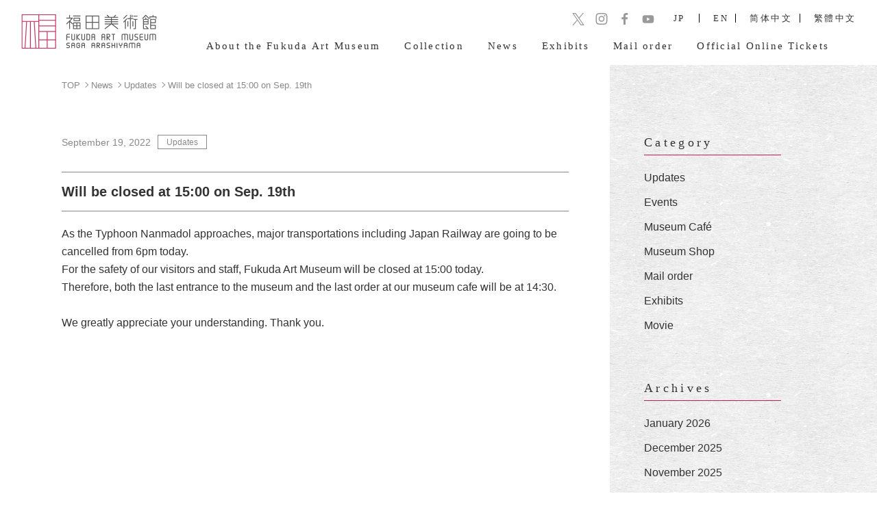

--- FILE ---
content_type: text/html; charset=UTF-8
request_url: https://fukuda-art-museum.jp/en/info/20220919885
body_size: 7922
content:

<!DOCTYPE html>
<html lang="en-us">
<head>
<meta charset="utf-8">
<meta http-equiv="X-UA-Compatible" content="IE=edge">
<meta name="viewport" content="width=device-width, initial-scale=1.0">
<meta name="format-detection" content="telephone=no">
	<style>img:is([sizes="auto" i], [sizes^="auto," i]) { contain-intrinsic-size: 3000px 1500px }</style>
	
		<!-- All in One SEO 4.8.7 - aioseo.com -->
		<title>Will be closed at 15:00 on Sep. 19th | The Fukuda Art Museum Saga-Arashiyama in Kyoto</title>
	<meta name="description" content="As the Typhoon Nanmadol approaches, major transportations including Japan Railway are going to be cancelled from 6pm today. For the safety of our visitors and staff, Fukuda Art Museum will be closed at 15:00 today. Therefore, both the last entrance to the museum and the last order at our museum cafe will be at 14:30." />
	<meta name="robots" content="max-snippet:-1, max-image-preview:large, max-video-preview:-1" />
	<meta name="author" content="fukudaart"/>
	<link rel="canonical" href="https://fukuda-art-museum.jp/en/info/20220919885" />
	<meta name="generator" content="All in One SEO (AIOSEO) 4.8.7" />
		<meta property="og:locale" content="en_US" />
		<meta property="og:site_name" content="The Fukuda Art Museum Saga-Arashiyama in Kyoto | In October 2019, the Fukuda Art Museum, a new sightseeing attraction, will open its doors in Saga-Arashiyama, one of Kyoto’s leading tourist destinations. Boasting some 1,500 items, primarily works by major Japanese painters from the Edo Period to the modern era, the museum collection includes notable pieces that have never been shown and countless works that have remained elusive for many years." />
		<meta property="og:type" content="article" />
		<meta property="og:title" content="Will be closed at 15:00 on Sep. 19th | The Fukuda Art Museum Saga-Arashiyama in Kyoto" />
		<meta property="og:description" content="As the Typhoon Nanmadol approaches, major transportations including Japan Railway are going to be cancelled from 6pm today. For the safety of our visitors and staff, Fukuda Art Museum will be closed at 15:00 today. Therefore, both the last entrance to the museum and the last order at our museum cafe will be at 14:30." />
		<meta property="og:url" content="https://fukuda-art-museum.jp/en/info/20220919885" />
		<meta property="article:published_time" content="2022-09-18T23:29:32+00:00" />
		<meta property="article:modified_time" content="2022-09-19T01:46:30+00:00" />
		<meta property="article:publisher" content="https://www.facebook.com/fukudaartmuseum/" />
		<meta name="twitter:card" content="summary" />
		<meta name="twitter:site" content="@ArtFukuda" />
		<meta name="twitter:title" content="Will be closed at 15:00 on Sep. 19th | The Fukuda Art Museum Saga-Arashiyama in Kyoto" />
		<meta name="twitter:description" content="As the Typhoon Nanmadol approaches, major transportations including Japan Railway are going to be cancelled from 6pm today. For the safety of our visitors and staff, Fukuda Art Museum will be closed at 15:00 today. Therefore, both the last entrance to the museum and the last order at our museum cafe will be at 14:30." />
		<meta name="twitter:creator" content="@ArtFukuda" />
		<!-- All in One SEO -->

<link rel='stylesheet' id='wp-block-library-css' href='https://fukuda-art-museum.jp/en/wp/wp-includes/css/dist/block-library/style.min.css?ver=6.8.3' type='text/css' media='all' />
<style id='classic-theme-styles-inline-css' type='text/css'>
/*! This file is auto-generated */
.wp-block-button__link{color:#fff;background-color:#32373c;border-radius:9999px;box-shadow:none;text-decoration:none;padding:calc(.667em + 2px) calc(1.333em + 2px);font-size:1.125em}.wp-block-file__button{background:#32373c;color:#fff;text-decoration:none}
</style>
<style id='global-styles-inline-css' type='text/css'>
:root{--wp--preset--aspect-ratio--square: 1;--wp--preset--aspect-ratio--4-3: 4/3;--wp--preset--aspect-ratio--3-4: 3/4;--wp--preset--aspect-ratio--3-2: 3/2;--wp--preset--aspect-ratio--2-3: 2/3;--wp--preset--aspect-ratio--16-9: 16/9;--wp--preset--aspect-ratio--9-16: 9/16;--wp--preset--color--black: #000000;--wp--preset--color--cyan-bluish-gray: #abb8c3;--wp--preset--color--white: #ffffff;--wp--preset--color--pale-pink: #f78da7;--wp--preset--color--vivid-red: #cf2e2e;--wp--preset--color--luminous-vivid-orange: #ff6900;--wp--preset--color--luminous-vivid-amber: #fcb900;--wp--preset--color--light-green-cyan: #7bdcb5;--wp--preset--color--vivid-green-cyan: #00d084;--wp--preset--color--pale-cyan-blue: #8ed1fc;--wp--preset--color--vivid-cyan-blue: #0693e3;--wp--preset--color--vivid-purple: #9b51e0;--wp--preset--gradient--vivid-cyan-blue-to-vivid-purple: linear-gradient(135deg,rgba(6,147,227,1) 0%,rgb(155,81,224) 100%);--wp--preset--gradient--light-green-cyan-to-vivid-green-cyan: linear-gradient(135deg,rgb(122,220,180) 0%,rgb(0,208,130) 100%);--wp--preset--gradient--luminous-vivid-amber-to-luminous-vivid-orange: linear-gradient(135deg,rgba(252,185,0,1) 0%,rgba(255,105,0,1) 100%);--wp--preset--gradient--luminous-vivid-orange-to-vivid-red: linear-gradient(135deg,rgba(255,105,0,1) 0%,rgb(207,46,46) 100%);--wp--preset--gradient--very-light-gray-to-cyan-bluish-gray: linear-gradient(135deg,rgb(238,238,238) 0%,rgb(169,184,195) 100%);--wp--preset--gradient--cool-to-warm-spectrum: linear-gradient(135deg,rgb(74,234,220) 0%,rgb(151,120,209) 20%,rgb(207,42,186) 40%,rgb(238,44,130) 60%,rgb(251,105,98) 80%,rgb(254,248,76) 100%);--wp--preset--gradient--blush-light-purple: linear-gradient(135deg,rgb(255,206,236) 0%,rgb(152,150,240) 100%);--wp--preset--gradient--blush-bordeaux: linear-gradient(135deg,rgb(254,205,165) 0%,rgb(254,45,45) 50%,rgb(107,0,62) 100%);--wp--preset--gradient--luminous-dusk: linear-gradient(135deg,rgb(255,203,112) 0%,rgb(199,81,192) 50%,rgb(65,88,208) 100%);--wp--preset--gradient--pale-ocean: linear-gradient(135deg,rgb(255,245,203) 0%,rgb(182,227,212) 50%,rgb(51,167,181) 100%);--wp--preset--gradient--electric-grass: linear-gradient(135deg,rgb(202,248,128) 0%,rgb(113,206,126) 100%);--wp--preset--gradient--midnight: linear-gradient(135deg,rgb(2,3,129) 0%,rgb(40,116,252) 100%);--wp--preset--font-size--small: 13px;--wp--preset--font-size--medium: 20px;--wp--preset--font-size--large: 36px;--wp--preset--font-size--x-large: 42px;--wp--preset--spacing--20: 0.44rem;--wp--preset--spacing--30: 0.67rem;--wp--preset--spacing--40: 1rem;--wp--preset--spacing--50: 1.5rem;--wp--preset--spacing--60: 2.25rem;--wp--preset--spacing--70: 3.38rem;--wp--preset--spacing--80: 5.06rem;--wp--preset--shadow--natural: 6px 6px 9px rgba(0, 0, 0, 0.2);--wp--preset--shadow--deep: 12px 12px 50px rgba(0, 0, 0, 0.4);--wp--preset--shadow--sharp: 6px 6px 0px rgba(0, 0, 0, 0.2);--wp--preset--shadow--outlined: 6px 6px 0px -3px rgba(255, 255, 255, 1), 6px 6px rgba(0, 0, 0, 1);--wp--preset--shadow--crisp: 6px 6px 0px rgba(0, 0, 0, 1);}:where(.is-layout-flex){gap: 0.5em;}:where(.is-layout-grid){gap: 0.5em;}body .is-layout-flex{display: flex;}.is-layout-flex{flex-wrap: wrap;align-items: center;}.is-layout-flex > :is(*, div){margin: 0;}body .is-layout-grid{display: grid;}.is-layout-grid > :is(*, div){margin: 0;}:where(.wp-block-columns.is-layout-flex){gap: 2em;}:where(.wp-block-columns.is-layout-grid){gap: 2em;}:where(.wp-block-post-template.is-layout-flex){gap: 1.25em;}:where(.wp-block-post-template.is-layout-grid){gap: 1.25em;}.has-black-color{color: var(--wp--preset--color--black) !important;}.has-cyan-bluish-gray-color{color: var(--wp--preset--color--cyan-bluish-gray) !important;}.has-white-color{color: var(--wp--preset--color--white) !important;}.has-pale-pink-color{color: var(--wp--preset--color--pale-pink) !important;}.has-vivid-red-color{color: var(--wp--preset--color--vivid-red) !important;}.has-luminous-vivid-orange-color{color: var(--wp--preset--color--luminous-vivid-orange) !important;}.has-luminous-vivid-amber-color{color: var(--wp--preset--color--luminous-vivid-amber) !important;}.has-light-green-cyan-color{color: var(--wp--preset--color--light-green-cyan) !important;}.has-vivid-green-cyan-color{color: var(--wp--preset--color--vivid-green-cyan) !important;}.has-pale-cyan-blue-color{color: var(--wp--preset--color--pale-cyan-blue) !important;}.has-vivid-cyan-blue-color{color: var(--wp--preset--color--vivid-cyan-blue) !important;}.has-vivid-purple-color{color: var(--wp--preset--color--vivid-purple) !important;}.has-black-background-color{background-color: var(--wp--preset--color--black) !important;}.has-cyan-bluish-gray-background-color{background-color: var(--wp--preset--color--cyan-bluish-gray) !important;}.has-white-background-color{background-color: var(--wp--preset--color--white) !important;}.has-pale-pink-background-color{background-color: var(--wp--preset--color--pale-pink) !important;}.has-vivid-red-background-color{background-color: var(--wp--preset--color--vivid-red) !important;}.has-luminous-vivid-orange-background-color{background-color: var(--wp--preset--color--luminous-vivid-orange) !important;}.has-luminous-vivid-amber-background-color{background-color: var(--wp--preset--color--luminous-vivid-amber) !important;}.has-light-green-cyan-background-color{background-color: var(--wp--preset--color--light-green-cyan) !important;}.has-vivid-green-cyan-background-color{background-color: var(--wp--preset--color--vivid-green-cyan) !important;}.has-pale-cyan-blue-background-color{background-color: var(--wp--preset--color--pale-cyan-blue) !important;}.has-vivid-cyan-blue-background-color{background-color: var(--wp--preset--color--vivid-cyan-blue) !important;}.has-vivid-purple-background-color{background-color: var(--wp--preset--color--vivid-purple) !important;}.has-black-border-color{border-color: var(--wp--preset--color--black) !important;}.has-cyan-bluish-gray-border-color{border-color: var(--wp--preset--color--cyan-bluish-gray) !important;}.has-white-border-color{border-color: var(--wp--preset--color--white) !important;}.has-pale-pink-border-color{border-color: var(--wp--preset--color--pale-pink) !important;}.has-vivid-red-border-color{border-color: var(--wp--preset--color--vivid-red) !important;}.has-luminous-vivid-orange-border-color{border-color: var(--wp--preset--color--luminous-vivid-orange) !important;}.has-luminous-vivid-amber-border-color{border-color: var(--wp--preset--color--luminous-vivid-amber) !important;}.has-light-green-cyan-border-color{border-color: var(--wp--preset--color--light-green-cyan) !important;}.has-vivid-green-cyan-border-color{border-color: var(--wp--preset--color--vivid-green-cyan) !important;}.has-pale-cyan-blue-border-color{border-color: var(--wp--preset--color--pale-cyan-blue) !important;}.has-vivid-cyan-blue-border-color{border-color: var(--wp--preset--color--vivid-cyan-blue) !important;}.has-vivid-purple-border-color{border-color: var(--wp--preset--color--vivid-purple) !important;}.has-vivid-cyan-blue-to-vivid-purple-gradient-background{background: var(--wp--preset--gradient--vivid-cyan-blue-to-vivid-purple) !important;}.has-light-green-cyan-to-vivid-green-cyan-gradient-background{background: var(--wp--preset--gradient--light-green-cyan-to-vivid-green-cyan) !important;}.has-luminous-vivid-amber-to-luminous-vivid-orange-gradient-background{background: var(--wp--preset--gradient--luminous-vivid-amber-to-luminous-vivid-orange) !important;}.has-luminous-vivid-orange-to-vivid-red-gradient-background{background: var(--wp--preset--gradient--luminous-vivid-orange-to-vivid-red) !important;}.has-very-light-gray-to-cyan-bluish-gray-gradient-background{background: var(--wp--preset--gradient--very-light-gray-to-cyan-bluish-gray) !important;}.has-cool-to-warm-spectrum-gradient-background{background: var(--wp--preset--gradient--cool-to-warm-spectrum) !important;}.has-blush-light-purple-gradient-background{background: var(--wp--preset--gradient--blush-light-purple) !important;}.has-blush-bordeaux-gradient-background{background: var(--wp--preset--gradient--blush-bordeaux) !important;}.has-luminous-dusk-gradient-background{background: var(--wp--preset--gradient--luminous-dusk) !important;}.has-pale-ocean-gradient-background{background: var(--wp--preset--gradient--pale-ocean) !important;}.has-electric-grass-gradient-background{background: var(--wp--preset--gradient--electric-grass) !important;}.has-midnight-gradient-background{background: var(--wp--preset--gradient--midnight) !important;}.has-small-font-size{font-size: var(--wp--preset--font-size--small) !important;}.has-medium-font-size{font-size: var(--wp--preset--font-size--medium) !important;}.has-large-font-size{font-size: var(--wp--preset--font-size--large) !important;}.has-x-large-font-size{font-size: var(--wp--preset--font-size--x-large) !important;}
:where(.wp-block-post-template.is-layout-flex){gap: 1.25em;}:where(.wp-block-post-template.is-layout-grid){gap: 1.25em;}
:where(.wp-block-columns.is-layout-flex){gap: 2em;}:where(.wp-block-columns.is-layout-grid){gap: 2em;}
:root :where(.wp-block-pullquote){font-size: 1.5em;line-height: 1.6;}
</style>
<link rel='stylesheet' id='dashicons-css' href='https://fukuda-art-museum.jp/en/wp/wp-includes/css/dashicons.min.css?ver=6.8.3' type='text/css' media='all' />
<link rel='stylesheet' id='my-calendar-lists-css' href='https://fukuda-art-museum.jp/en/wp/wp-content/plugins/my-calendar/css/list-presets.css?ver=3.6.14' type='text/css' media='all' />
<link rel='stylesheet' id='my-calendar-reset-css' href='https://fukuda-art-museum.jp/en/wp/wp-content/plugins/my-calendar/css/reset.css?ver=3.6.14' type='text/css' media='all' />
<style id='my-calendar-reset-inline-css' type='text/css'>

/* Styles by My Calendar - Joe Dolson https://www.joedolson.com/ */

.my-calendar-modal .event-title svg { background-color: #ffffff; padding: 3px; }
.mc-main .mc_close .event-title, .mc-main .mc_close .event-title a { background: #ffffff !important; color: #000000 !important; }
.mc-main .mc_close .event-title button { background: #ffffff !important; color: #000000 !important; }
.mc-main .mc_close .event-title a:hover, .mc-main .mc_close .event-title a:focus { background: #ffffff !important;}
.mc-main .mc_close .event-title button:hover, .mc-main .mc_close .event-title button:focus { background: #ffffff !important;}
.my-calendar-modal .event-title svg { background-color: #f7dde5; padding: 3px; }
.mc-main .mc_exhibition .event-title, .mc-main .mc_exhibition .event-title a { background: #f7dde5 !important; color: #000000 !important; }
.mc-main .mc_exhibition .event-title button { background: #f7dde5 !important; color: #000000 !important; }
.mc-main .mc_exhibition .event-title a:hover, .mc-main .mc_exhibition .event-title a:focus { background: #ffffff !important;}
.mc-main .mc_exhibition .event-title button:hover, .mc-main .mc_exhibition .event-title button:focus { background: #ffffff !important;}
.my-calendar-modal .event-title svg { background-color: #c81a54; padding: 3px; }
.mc-main .mc_event .event-title, .mc-main .mc_event .event-title a { background: #c81a54 !important; color: #ffffff !important; }
.mc-main .mc_event .event-title button { background: #c81a54 !important; color: #ffffff !important; }
.mc-main .mc_event .event-title a:hover, .mc-main .mc_event .event-title a:focus { background: #950021 !important;}
.mc-main .mc_event .event-title button:hover, .mc-main .mc_event .event-title button:focus { background: #950021 !important;}
.mc-main, .mc-event, .my-calendar-modal, .my-calendar-modal-overlay, .mc-event-list {--primary-dark: #313233; --primary-light: #fff; --secondary-light: #fff; --secondary-dark: #000; --highlight-dark: #666; --highlight-light: #efefef; --close-button: #b32d2e; --search-highlight-bg: #f5e6ab; --navbar-background: transparent; --nav-button-bg: #fff; --nav-button-color: #313233; --nav-button-border: #313233; --nav-input-border: #313233; --nav-input-background: #fff; --nav-input-color: #313233; --grid-cell-border: #0000001f; --grid-header-border: #313233; --grid-header-color: #313233; --grid-weekend-color: #313233; --grid-header-bg: transparent; --grid-weekend-bg: transparent; --grid-cell-background: transparent; --current-day-border: #313233; --current-day-color: #313233; --current-day-bg: #f7dde5; --date-has-events-bg: #313233; --date-has-events-color: #000000; --calendar-heading: clamp( 1.125rem, 24px, 2.5rem ); --event-title: clamp( 1.25rem, 24px, 2.5rem ); --grid-date: 16px; --grid-date-heading: clamp( .75rem, 16px, 1.5rem ); --modal-title: 1.5rem; --navigation-controls: clamp( .75rem, 16px, 1.5rem ); --card-heading: 1.125rem; --list-date: 1.25rem; --author-card: clamp( .75rem, 14px, 1.5rem); --single-event-title: clamp( 1.25rem, 24px, 2.5rem ); --mini-time-text: clamp( .75rem, 14px 1.25rem ); --list-event-date: 1.25rem; --list-event-title: 1.2rem; --grid-max-width: 1260px; --list-preset-border-color: #000000; --list-preset-stripe-background: rgba( 0,0,0,.04 ); --list-preset-date-badge-background: #000; --list-preset-date-badge-color: #fff; --list-preset-background: transparent; --category-mc_close: #ffffff; --category-mc_exhibition: #f7dde5; --category-mc_event: #c81a54; }
</style>
<script type="text/javascript" src="https://fukuda-art-museum.jp/en/wp/wp-includes/js/jquery/jquery.min.js?ver=3.7.1" id="jquery-core-js"></script>
<script type="text/javascript" src="https://fukuda-art-museum.jp/en/wp/wp-includes/js/jquery/jquery-migrate.min.js?ver=3.4.1" id="jquery-migrate-js"></script>
<link rel='shortlink' href='https://fukuda-art-museum.jp/en/?p=885' />
<meta content="Fukuda Art Museum,Art Museum,Saga-Arashiyama,Kyoto,Maruyama Okyo,Yosa Buson,Yokoyama Taikan,Takehisa Yumeji" name="keywords">
<!-- Google Tag Manager -->
<script>(function(w,d,s,l,i){w[l]=w[l]||[];w[l].push({'gtm.start':
new Date().getTime(),event:'gtm.js'});var f=d.getElementsByTagName(s)[0],
j=d.createElement(s),dl=l!='dataLayer'?'&l='+l:'';j.async=true;j.src=
'https://www.googletagmanager.com/gtm.js?id='+i+dl;f.parentNode.insertBefore(j,f);
})(window,document,'script','dataLayer','GTM-KNJ9ZX2');</script>
<!-- End Google Tag Manager -->
<!-- Global site tag (gtag.js) - Google Analytics -->
<script async src="https://www.googletagmanager.com/gtag/js?id=UA-131358210-2"></script>
<script>
  window.dataLayer = window.dataLayer || [];
  function gtag(){dataLayer.push(arguments);}
  gtag('js', new Date());

  gtag('config', 'G-1K5VQTL25Z');
	gtag('config', 'G-C01VC6VLMV');
  gtag('config', 'UA-131358210-2');
</script>

<link rel="icon" type="image/x-icon" href="https://fukuda-art-museum.jp/en/wp/wp-content/themes/fukudaart/assets/images/favicon.ico">
<link rel="apple-touch-icon" href="https://fukuda-art-museum.jp/en/wp/wp-content/themes/fukudaart/assets/images/apple-touch-icon.png" sizes="180x180">

<link rel="stylesheet" href="https://fukuda-art-museum.jp/en/wp/wp-content/themes/fukudaart/assets/css/core.css">
<link rel="stylesheet" href="https://fukuda-art-museum.jp/en/wp/wp-content/themes/fukudaart/assets/css/style.css?v=2">
<script type="text/javascript" src="https://ajax.googleapis.com/ajax/libs/jquery/2.2.4/jquery.min.js"></script>
<script type="text/javascript" src="https://fukuda-art-museum.jp/en/wp/wp-content/themes/fukudaart/assets/js/modernizr.custom.js"></script>
<script type="text/javascript" src="https://fukuda-art-museum.jp/en/wp/wp-content/themes/fukudaart/assets/js/lity.js"></script>
<script type="text/javascript" src="https://fukuda-art-museum.jp/en/wp/wp-content/themes/fukudaart/assets/js/jquery.fancybox.min.js"></script>
<link rel="stylesheet" href="https://cdn.jsdelivr.net/bxslider/4.2.12/jquery.bxslider.css">
<script src="https://cdn.jsdelivr.net/bxslider/4.2.12/jquery.bxslider.min.js"></script>
<script type="text/javascript" src="https://fukuda-art-museum.jp/en/wp/wp-content/themes/fukudaart/assets/js/scripts.js"></script>
<script type="text/javascript" src="https://fukuda-art-museum.jp/en/wp/wp-content/themes/fukudaart/assets/js/anime/ScrollMagic.min.js"></script>
<script type="text/javascript" src="https://fukuda-art-museum.jp/en/wp/wp-content/themes/fukudaart/assets/js/anime/anime.js"></script>
<script type="text/javascript" src="https://fukuda-art-museum.jp/en/wp/wp-content/themes/fukudaart/assets/js/desvg.js"></script>
<script>
  window.addEventListener('load', function(){
  	deSVG('.svg', true);
  });
</script>
<!-- Google Tag Manager -->
<script>(function(w,d,s,l,i){w[l]=w[l]||[];w[l].push({'gtm.start':
new Date().getTime(),event:'gtm.js'});var f=d.getElementsByTagName(s)[0],
j=d.createElement(s),dl=l!='dataLayer'?'&l='+l:'';j.async=true;j.src=
'https://www.googletagmanager.com/gtm.js?id='+i+dl;f.parentNode.insertBefore(j,f);
})(window,document,'script','dataLayer','GTM-WBSZ7FN');</script>
<!-- End Google Tag Manager -->
</head>

<body>
<!-- Google Tag Manager (noscript) -->
<noscript><iframe src="https://www.googletagmanager.com/ns.html?id=GTM-KNJ9ZX2"
height="0" width="0" style="display:none;visibility:hidden"></iframe></noscript>
<!-- End Google Tag Manager (noscript) -->
<!-- Google Tag Manager (noscript) -->
<noscript><iframe src="https://www.googletagmanager.com/ns.html?id=GTM-WBSZ7FN"
height="0" width="0" style="display:none;visibility:hidden"></iframe></noscript>
<!-- End Google Tag Manager (noscript) -->

	<div id="wrap">

		<header id="header">
		<div class="inner">
			<div class="left">
				<h1 id="logo"><a href="https://fukuda-art-museum.jp/en"><img src="https://fukuda-art-museum.jp/en/wp/wp-content/themes/fukudaart/assets/images/logo.png" alt="FUKUDA ART MUSEUM"></a></h1>
				<div id="nav_btn"><span></span></div>
			</div>
			<div class="drawer">
				<nav id="nav">
					<ul>
						<li class="has_nav"><span>About the Fukuda Art Museum</span>
							<div class="subNavi sub01">
								<ul>
									<li><a href="https://fukuda-art-museum.jp/en/concept">Concept / Outline</a></li>
									<li><a href="https://fukuda-art-museum.jp/en/guide">Users’ Guide</a></li>
									<li><a href="https://fukuda-art-museum.jp/en/access">Access</a></li>
									<li><a href="https://fukuda-art-museum.jp/en/facility">Museum Café &amp; Shop</a></li>
								</ul>
							</div>
						</li>
						<li><a href="https://fukuda-art-museum.jp/en/collection">Collection</a></li>
						<li><a href="https://fukuda-art-museum.jp/en/news">News</a></li>
						<li class="has_nav"><a href="https://fukuda-art-museum.jp/en/exhibition">Exhibits</a>
							<div class="subNavi sub02">
								<ul>
									 <li><a href="https://fukuda-art-museum.jp/en/exhibition-cat/after">Future Exhibits</a></li><li><a href="https://fukuda-art-museum.jp/en/exhibition-cat/past">Past Exhibits</a></li> 								</ul>
							</div>
						</li>
						<li><a href="https://fukuda-art-museum.jp/en/mail-order">Mail order</a></li>
            <li><a href="https://www.e-tix.jp/fukuda-art-museum/en/" target="_blank">Official Online Tickets</a></li>
					</ul>
				</nav>
				<div class="links">
          <div class="h_sns">
            <ul>
							<li>
								<a class="tw-follow-btn" href="https://twitter.com/intent/follow?screen_name=ArtFukuda" target="_blank" onclick="window.open(this.href, 'window', 'width=600, height=500, menubar=no, toolbar=no, scrollbars=yes'); return false;"> <img class="svg" src="https://fukuda-art-museum.jp/en/wp/wp-content/themes/fukudaart/assets/images/icon-sns-x.svg" alt=""> </a>
							</li>
							<li>
								<a class="" href="https://www.instagram.com/fukuda_art_museum?ref=badge" target="_blank"> <img class="svg" src="https://fukuda-art-museum.jp/en/wp/wp-content/themes/fukudaart/assets/images/icon-sns-insta.svg" alt=""> </a>
							</li>
							<li>
								<a class="" href="https://www.facebook.com/fukudaartmuseum/" target="_blank"> <img class="svg" src="https://fukuda-art-museum.jp/en/wp/wp-content/themes/fukudaart/assets/images/icon-sns-fb.svg" alt=""> </a>
							</li>
							<li>
								<a class="" href="https://www.youtube.com/channel/UCeWN3vK9d9MrQioNTBSKoTw" target="_blank"> <img class="svg" src="https://fukuda-art-museum.jp/en/wp/wp-content/themes/fukudaart/assets/images/icon-sns-youtube.svg" alt=""> </a>
							</li>
						</ul>
          </div>

					<div class="link_lng">
												<ul>
							<li><a href="https://fukuda-art-museum.jp/news">JP</a></li>
							<li><a href="/en/">EN</a></li>
							<li lang="zh-cmn-Hans"><a href="/zh-cmn-Hans/">简体中文</a></li>
							<li lang="zh-cmn-Hant"><a href="/zh-cmn-Hant/">繁體中文</a></li>
						</ul>
					</div>
				</div>
			</div>
		</div>
	</header>

 
<div class="col2">
	<main id="main">
		<div class="breadcrumb">
	<ul>
	    <!-- Breadcrumb NavXT 7.4.1 -->
<li><a property="item" typeof="WebPage" title="Go to The Fukuda Art Museum Saga-Arashiyama in Kyoto." href="https://fukuda-art-museum.jp/en" class="home" ><span property="name">TOP</span></a><meta property="position" content="1"></li><li><a property="item" typeof="WebPage" title="Go to the news page" href="/en/news/"><span property="name">News</span></a></li>
<li><a property="item" typeof="WebPage" title="Go to the Updates category archives." href="https://fukuda-art-museum.jp/en/category/info" class="taxonomy category" ><span property="name">Updates</span></a><meta property="position" content="2"></li><li><span class="post post-post current-item">Will be closed at 15:00 on Sep. 19th</span></li>	</ul>
</div>
					<article class="post">
			  <div class="postHead">
			    <div class="meta">
			      <p class="date">September 19, 2022</p>
			      <div class="cat">
							<ul class="post-categories">
	<li><a href="https://fukuda-art-museum.jp/en/category/info" rel="category tag">Updates</a></li></ul>						</div>
			    </div>
			    <h1 class="title">Will be closed at 15:00 on Sep. 19th</h1>
			  </div>
			  <div class="postBody">
					<p>As the Typhoon Nanmadol approaches, major transportations including Japan Railway are going to be cancelled from 6pm today.<br />
For the safety of our visitors and staff, Fukuda Art Museum will be closed at 15:00 today.<br />
Therefore, both the last entrance to the museum and the last order at our museum cafe will be at 14:30.<br />
<br />
We greatly appreciate your understanding. Thank you.</p>
														</div>
			</article>

		
	</main>

	<div class="side">
	<div class="widget">
		<h2 class="ttl">Category</h2>
		<ul class="category-list">
		<li class="category-list__item"><a href="https://fukuda-art-museum.jp/en/category/info">Updates</a></li><li class="category-list__item"><a href="https://fukuda-art-museum.jp/en/category/event-info">Events</a></li><li class="category-list__item"><a href="https://fukuda-art-museum.jp/en/category/cafe-info">Museum Café</a></li><li class="category-list__item"><a href="https://fukuda-art-museum.jp/en/category/shop-info">Museum Shop</a></li><li class="category-list__item"><a href="https://fukuda-art-museum.jp/en/category/mail-order">Mail order</a></li><li class="category-list__item"><a href="https://fukuda-art-museum.jp/en/category/ex-info">Exhibits</a></li><li class="category-list__item"><a href="https://fukuda-art-museum.jp/en/category/movie">Movie</a></li>		</ul>

	</div>
	<div class="widget">
		<h2 class="ttl">Archives</h2>
		<ul>
				<li><a href='https://fukuda-art-museum.jp/en/2026/01'>January 2026</a></li>
	<li><a href='https://fukuda-art-museum.jp/en/2025/12'>December 2025</a></li>
	<li><a href='https://fukuda-art-museum.jp/en/2025/11'>November 2025</a></li>
	<li><a href='https://fukuda-art-museum.jp/en/2025/10'>October 2025</a></li>
	<li><a href='https://fukuda-art-museum.jp/en/2025/09'>September 2025</a></li>
	<li><a href='https://fukuda-art-museum.jp/en/2025/08'>August 2025</a></li>
	<li><a href='https://fukuda-art-museum.jp/en/2025/07'>July 2025</a></li>
	<li><a href='https://fukuda-art-museum.jp/en/2025/04'>April 2025</a></li>
	<li><a href='https://fukuda-art-museum.jp/en/2025/02'>February 2025</a></li>
	<li><a href='https://fukuda-art-museum.jp/en/2025/01'>January 2025</a></li>
	<li><a href='https://fukuda-art-museum.jp/en/2024/12'>December 2024</a></li>
	<li><a href='https://fukuda-art-museum.jp/en/2024/11'>November 2024</a></li>
	<li><a href='https://fukuda-art-museum.jp/en/2024/10'>October 2024</a></li>
	<li><a href='https://fukuda-art-museum.jp/en/2024/09'>September 2024</a></li>
	<li><a href='https://fukuda-art-museum.jp/en/2024/08'>August 2024</a></li>
	<li><a href='https://fukuda-art-museum.jp/en/2024/07'>July 2024</a></li>
	<li><a href='https://fukuda-art-museum.jp/en/2024/06'>June 2024</a></li>
	<li><a href='https://fukuda-art-museum.jp/en/2024/04'>April 2024</a></li>
	<li><a href='https://fukuda-art-museum.jp/en/2024/01'>January 2024</a></li>
	<li><a href='https://fukuda-art-museum.jp/en/2023/12'>December 2023</a></li>
	<li><a href='https://fukuda-art-museum.jp/en/2023/11'>November 2023</a></li>
	<li><a href='https://fukuda-art-museum.jp/en/2023/10'>October 2023</a></li>
	<li><a href='https://fukuda-art-museum.jp/en/2023/07'>July 2023</a></li>
	<li><a href='https://fukuda-art-museum.jp/en/2023/06'>June 2023</a></li>
	<li><a href='https://fukuda-art-museum.jp/en/2023/04'>April 2023</a></li>
	<li><a href='https://fukuda-art-museum.jp/en/2023/03'>March 2023</a></li>
	<li><a href='https://fukuda-art-museum.jp/en/2023/02'>February 2023</a></li>
	<li><a href='https://fukuda-art-museum.jp/en/2023/01'>January 2023</a></li>
	<li><a href='https://fukuda-art-museum.jp/en/2022/12'>December 2022</a></li>
	<li><a href='https://fukuda-art-museum.jp/en/2022/11'>November 2022</a></li>
	<li><a href='https://fukuda-art-museum.jp/en/2022/10'>October 2022</a></li>
	<li><a href='https://fukuda-art-museum.jp/en/2022/09'>September 2022</a></li>
	<li><a href='https://fukuda-art-museum.jp/en/2022/07'>July 2022</a></li>
	<li><a href='https://fukuda-art-museum.jp/en/2022/05'>May 2022</a></li>
	<li><a href='https://fukuda-art-museum.jp/en/2022/04'>April 2022</a></li>
	<li><a href='https://fukuda-art-museum.jp/en/2022/03'>March 2022</a></li>
	<li><a href='https://fukuda-art-museum.jp/en/2022/02'>February 2022</a></li>
	<li><a href='https://fukuda-art-museum.jp/en/2021/12'>December 2021</a></li>
	<li><a href='https://fukuda-art-museum.jp/en/2021/10'>October 2021</a></li>
	<li><a href='https://fukuda-art-museum.jp/en/2021/08'>August 2021</a></li>
	<li><a href='https://fukuda-art-museum.jp/en/2021/07'>July 2021</a></li>
	<li><a href='https://fukuda-art-museum.jp/en/2021/06'>June 2021</a></li>
	<li><a href='https://fukuda-art-museum.jp/en/2021/04'>April 2021</a></li>
	<li><a href='https://fukuda-art-museum.jp/en/2021/02'>February 2021</a></li>
	<li><a href='https://fukuda-art-museum.jp/en/2020/10'>October 2020</a></li>
	<li><a href='https://fukuda-art-museum.jp/en/2020/06'>June 2020</a></li>
	<li><a href='https://fukuda-art-museum.jp/en/2020/05'>May 2020</a></li>
	<li><a href='https://fukuda-art-museum.jp/en/2020/04'>April 2020</a></li>
	<li><a href='https://fukuda-art-museum.jp/en/2020/02'>February 2020</a></li>
	<li><a href='https://fukuda-art-museum.jp/en/2019/11'>November 2019</a></li>
	<li><a href='https://fukuda-art-museum.jp/en/2019/10'>October 2019</a></li>
	<li><a href='https://fukuda-art-museum.jp/en/2019/09'>September 2019</a></li>
	<li><a href='https://fukuda-art-museum.jp/en/2019/06'>June 2019</a></li>
		</ul>
	</div>
</div>
</div>

<aside id="pressInfo">
	<div class="btn"><a href="https://fukuda-art-museum.jp/en/press">Members of the Press Are <br>Requested to Read This</a></div>
</aside>

<aside id="guide">
	<div class="flex">
		<div class="box color01">
			<div class="ttl">
				<h2 class="ttlStyle03"><span>Users’ Guide</span></h2>
			</div>
			<dl>
				<dt>Opening hours</dt>
				<dd>10:00 am – 5:00 pm (last entry 4:30 pm)</dd>
			</dl>
			<dl>
				<dt>Closed</dt>
				<dd>Exhibit-replacement days, New Year’s holiday</dd>
			</dl>
			<div class="btnArea"><a class="btnStyle02" href="https://fukuda-art-museum.jp/en/guide">View the Users’ Guide in more detail</a></div>
		</div>
		<div class="box color02">
			<div class="ttl">
				<h2 class="ttlStyle03"><span>Access</span></h2>
			</div>
			<p>3-16 Susukino Baba-cho, Sagatenryuji,<br> Ukyo-ku, Kyoto</p>
			<p>616-8385</p>
			<p>Tel.: 075-863-0606     Fax: 075-863-0607</p>
			<p>E-mail:<span class="mailLink"></span></p>
			<div class="btnArea"><a class="btnStyle01" href="https://fukuda-art-museum.jp/en/access">View the Access page in more detail</a></div>
		</div>
	</div>
</aside>



	<footer id="footer">
		<a href="#" id="pegetop"><span></span></a>

		<div class="inner">
			<div class="left">
				<ul class="ftLinks">
					<li><a href="https://fukuda-art-museum.jp/en/privacy-policy">Privacy Policy</a></li>
					<li><a href="https://fukuda-art-museum.jp/en/site-policy">Site Policy</a></li>
				</ul>
			</div>
			<div class="right">
				<p class="copy">Copyright © FUKUDA ART MUSEUM. All Rights Reserved.</p>
			</div>
		</div>
	</footer>

</div>

<script type="speculationrules">
{"prefetch":[{"source":"document","where":{"and":[{"href_matches":"\/en\/*"},{"not":{"href_matches":["\/en\/wp\/wp-*.php","\/en\/wp\/wp-admin\/*","\/en\/wp\/wp-content\/uploads\/*","\/en\/wp\/wp-content\/*","\/en\/wp\/wp-content\/plugins\/*","\/en\/wp\/wp-content\/themes\/fukudaart\/*","\/en\/*\\?(.+)"]}},{"not":{"selector_matches":"a[rel~=\"nofollow\"]"}},{"not":{"selector_matches":".no-prefetch, .no-prefetch a"}}]},"eagerness":"conservative"}]}
</script>
<script type="text/javascript" src="https://fukuda-art-museum.jp/en/wp/wp-includes/js/dist/dom-ready.min.js?ver=f77871ff7694fffea381" id="wp-dom-ready-js"></script>
<script type="text/javascript" src="https://fukuda-art-museum.jp/en/wp/wp-includes/js/dist/hooks.min.js?ver=4d63a3d491d11ffd8ac6" id="wp-hooks-js"></script>
<script type="text/javascript" src="https://fukuda-art-museum.jp/en/wp/wp-includes/js/dist/i18n.min.js?ver=5e580eb46a90c2b997e6" id="wp-i18n-js"></script>
<script type="text/javascript" id="wp-i18n-js-after">
/* <![CDATA[ */
wp.i18n.setLocaleData( { 'text direction\u0004ltr': [ 'ltr' ] } );
/* ]]> */
</script>
<script type="text/javascript" src="https://fukuda-art-museum.jp/en/wp/wp-includes/js/dist/a11y.min.js?ver=3156534cc54473497e14" id="wp-a11y-js"></script>
<script type="text/javascript" id="mc.mcjs-js-extra">
/* <![CDATA[ */
var my_calendar = {"grid":"","list":"true","mini":"true","ajax":"true","links":"false","newWindow":"New tab","subscribe":"Subscribe","export":"Export","action":"mcjs_action","security":"743b826fe7","ajaxurl":"https:\/\/fukuda-art-museum.jp\/en\/wp\/wp-admin\/admin-ajax.php"};
/* ]]> */
</script>
<script type="text/javascript" src="https://fukuda-art-museum.jp/en/wp/wp-content/plugins/my-calendar/js/mcjs.min.js?ver=3.6.14" id="mc.mcjs-js"></script>
<script>
$(function () {
  $(".my-calendar-table .mcat_close a").click(function(event) {
    return false;
  });
	$('.my-calendar-table .has-events a.trigger').click(function(event) {
		var $links = $(this).next().find('a.link_post');
		$($links).each(function(index, el) {
			var href = $(this).attr('href');
			if(href == "") {
				$(this).hide();
			}
		});
	});
});
</script>
</body>
</html>


--- FILE ---
content_type: text/css
request_url: https://fukuda-art-museum.jp/en/wp/wp-content/themes/fukudaart/assets/css/core.css
body_size: 2727
content:
@charset "UTF-8";
/*
  RESET - ADAPTED FROM MEYER RESET
  URL - http://meyerweb.com/eric/tools/css/reset/
  LICENSE - PUBLIC DOMAIN
*/
/* RESET
----------------------------------------------------------------------------------------------------*/
/* @import url(https://fonts.googleapis.com/css?family=Noto+Serif+JP:200,300,400&display=swap); */
@import url('https://fonts.googleapis.com/css?family=Noto+Serif&display=swap');
a, abbr, acronym, address, applet, article, aside, audio,
b, big, blockquote, body, caption, canvas, center, cite, code,
dd, del, details, dfn, dialog, div, dl, dt, em, embed,
fieldset, figcaption, figure, form, footer,
header, hgroup, h1, h2, h3, h4, h5, h6, html,
i, iframe, img, ins, kbd, label, legend, li, mark, menu, nav,
object, ol, output, p, pre, q, ruby,
s, samp, section, main, small, span, strike, strong, sub, summary, sup,
tt, table, tbody, textarea, tfoot, thead, time, tr, th, td,
u, ul, var, video {
  /*font-family: inherit;*/
  font-size: 100%;
  font-weight: inherit;
  font-style: inherit;
  vertical-align: baseline;
  white-space: normal;
  text-align: left;
  margin: 0;
  padding: 0;
  border: 0;
  outline: 0;
  background: transparent;
}

* {
  -webkit-box-sizing: border-box;
  -moz-box-sizing: border-box;
  box-sizing: border-box;
}

article, aside, details, figcaption, figure, footer, header, hgroup,
menu, nav, section, main {
  display: block;
}

ol, ul {
  list-style: none;
}

blockquote, q {
  quotes: none;
}

table {
  border-collapse: collapse;
  border-spacing: 0;
}

input, button, textarea, select {
  -webkit-appearance: none;
  -moz-appearance: none;
  appearance: none;
  border: none;
  outline: none;
}

select {
  outline: none;
  text-indent: 0.01px;
  -o-text-overflow: '';
  text-overflow: '';
  vertical-align: middle;
  font-size: inherit;
  color: inherit;
  -webkit-appearance: button;
  -moz-appearance: button;
  appearance: button;
  background: none transparent;
}

select {
  -webkit-appearance: none;
  /* ベンダープレフィックス(Google Chrome、Safari用) */
  -moz-appearance: none;
  /* ベンダープレフィックス(Firefox用) */
  appearance: none;
  /* 標準のスタイルを無効にする */
}

::-ms-expand {
  /* select要素のデザインを無効にする（IE用） */
  display: none;
}

button {
  cursor: pointer;
}

a {
  text-decoration: none;
}

img {
  vertical-align: bottom;
}

/* clearfix
-------------------------------------------------- */
.clearfix:after {
  content: "";
  clear: both;
  display: block;
}

/* rollover
-------------------------------------------------- */
.rollover {
  filter: alpha(opacity=100);
  opacity: 1;
  -webkit-transition: all .25s linear;
  -moz-transition: all .25s linear;
  -ms-transition: all .25s linear;
  -o-transition: all .25s linear;
  transition: all .25s linear;
}

.rollover:hover {
  filter: alpha(opacity=90);
  opacity: 0.9;
}

/* font
-------------------------------------------------- */
.fNormal {
  font-weight: normal !important;
}

.fBold {
  font-weight: bold !important;
}

.fs10 {
  font-size: 10px !important;
}

.fs11 {
  font-size: 11px !important;
}

.fs12 {
  font-size: 12px !important;
}

.fs14 {
  font-size: 14px !important;
}

.fs16 {
  font-size: 16px !important;
}

.fs18 {
  font-size: 18px !important;
}

.fs20 {
  font-size: 20px !important;
}

.fs22 {
  font-size: 22px !important;
}

.fs24 {
  font-size: 24px !important;
}

.fs26 {
  font-size: 26px !important;
}

.italic {
  font-style: italic;
}

.fcR {
  color: #d43937;
}

.small {
  font-size: 12px;
}

/* text-align
-------------------------------------------------- */
.taL {
  text-align: left !important;
}

.taR {
  text-align: right !important;
}

.taC {
  text-align: center !important;
}

/* vat-align
-------------------------------------------------- */
.veT {
  vertical-align: top !important;
}

.veB {
  vertical-align: bottom !important;
}

.veM {
  vertical-align: middle !important;
}

/* margin-top
-------------------------------------------------- */
.ma0 {
  margin: 0px !important;
}

.mt0 {
  margin-top: 0px !important;
}

.mt5 {
  margin-top: 5px !important;
}

.mt10 {
  margin-top: 10px !important;
}

.mt15 {
  margin-top: 15px !important;
}

.mt20 {
  margin-top: 20px !important;
}

.mt25 {
  margin-top: 25px !important;
}

.mt30 {
  margin-top: 30px !important;
}

.mt35 {
  margin-top: 35px !important;
}

.mt40 {
  margin-top: 40px !important;
}

.mt45 {
  margin-top: 45px !important;
}

.mt50 {
  margin-top: 50px !important;
}

.mt55 {
  margin-top: 55px !important;
}

.mt60 {
  margin-top: 60px !important;
}

.mt65 {
  margin-top: 65px !important;
}

.mt70 {
  margin-top: 70px !important;
}

.mt75 {
  margin-top: 75px !important;
}

.mt80 {
  margin-top: 80px !important;
}

.mt85 {
  margin-top: 85px !important;
}

.mt90 {
  margin-top: 90px !important;
}

.mt95 {
  margin-top: 95px !important;
}

.mt100 {
  margin-top: 100px !important;
}

/* margin-bottom
-------------------------------------------------- */
.mb0 {
  margin-bottom: 0px !important;
}

.mb5 {
  margin-bottom: 5px !important;
}

.mb10 {
  margin-bottom: 10px !important;
}

.mb15 {
  margin-bottom: 15px !important;
}

.mb20 {
  margin-bottom: 20px !important;
}

.mb25 {
  margin-bottom: 25px !important;
}

.mb30 {
  margin-bottom: 30px !important;
}

.mb35 {
  margin-bottom: 35px !important;
}

.mb40 {
  margin-bottom: 40px !important;
}

.mb45 {
  margin-bottom: 45px !important;
}

.mb50 {
  margin-bottom: 50px !important;
}

.mb55 {
  margin-bottom: 55px !important;
}

.mb60 {
  margin-bottom: 60px !important;
}

.mb65 {
  margin-bottom: 65px !important;
}

.mb70 {
  margin-bottom: 70px !important;
}

.mb75 {
  margin-bottom: 75px !important;
}

.mb80 {
  margin-bottom: 80px !important;
}

.mb85 {
  margin-bottom: 85px !important;
}

.mb90 {
  margin-bottom: 90px !important;
}

.mb95 {
  margin-bottom: 95px !important;
}

.mb100 {
  margin-bottom: 100px !important;
}

/* margin-left
-------------------------------------------------- */
.ml0 {
  margin-left: 0px !important;
}

.ml5 {
  margin-left: 5px !important;
}

.ml10 {
  margin-left: 10px !important;
}

.ml15 {
  margin-left: 15px !important;
}

.ml20 {
  margin-left: 20px !important;
}

.ml25 {
  margin-left: 25px !important;
}

.ml30 {
  margin-left: 30px !important;
}

.ml35 {
  margin-left: 35px !important;
}

.ml40 {
  margin-left: 40px !important;
}

.ml45 {
  margin-left: 45px !important;
}

.ml50 {
  margin-left: 50px !important;
}

.ml55 {
  margin-left: 55px !important;
}

.ml60 {
  margin-left: 60px !important;
}

.ml65 {
  margin-left: 65px !important;
}

.ml70 {
  margin-left: 70px !important;
}

.ml75 {
  margin-left: 75px !important;
}

.ml80 {
  margin-left: 80px !important;
}

.ml85 {
  margin-left: 85px !important;
}

.ml90 {
  margin-left: 90px !important;
}

.ml95 {
  margin-left: 95px !important;
}

.ml100 {
  margin-left: 100px !important;
}

.mlauto {
  margin-left: auto !important;
}

/* margin-right
-------------------------------------------------- */
.mr0 {
  margin-right: 0px !important;
}

.mr5 {
  margin-right: 5px !important;
}

.mr10 {
  margin-right: 10px !important;
}

.mr15 {
  margin-right: 15px !important;
}

.mr20 {
  margin-right: 20px !important;
}

.mr25 {
  margin-right: 25px !important;
}

.mr30 {
  margin-right: 30px !important;
}

.mr35 {
  margin-right: 35px !important;
}

.mr40 {
  margin-right: 40px !important;
}

.mr45 {
  margin-right: 45px !important;
}

.mr50 {
  margin-right: 50px !important;
}

.mr55 {
  margin-right: 55px !important;
}

.mr60 {
  margin-right: 60px !important;
}

.mr65 {
  margin-right: 65px !important;
}

.mr70 {
  margin-right: 70px !important;
}

.mr75 {
  margin-right: 75px !important;
}

.mr80 {
  margin-right: 80px !important;
}

.mr85 {
  margin-right: 85px !important;
}

.mr90 {
  margin-right: 90px !important;
}

.mr95 {
  margin-right: 95px !important;
}

.mr100 {
  margin-right: 100px !important;
}

.mrauto {
  margin-right: auto !important;
}

/* padding-top
-------------------------------------------------- */
.pt0 {
  padding-top: 0px !important;
}

.pt5 {
  padding-top: 5px !important;
}

.pt10 {
  padding-top: 10px !important;
}

.pt15 {
  padding-top: 15px !important;
}

.pt20 {
  padding-top: 20px !important;
}

.pt25 {
  padding-top: 25px !important;
}

.pt30 {
  padding-top: 30px !important;
}

.pt35 {
  padding-top: 35px !important;
}

.pt40 {
  padding-top: 40px !important;
}

.pt45 {
  padding-top: 45px !important;
}

.pt50 {
  padding-top: 50px !important;
}

.pt55 {
  padding-top: 55px !important;
}

.pt60 {
  padding-top: 60px !important;
}

.pt65 {
  padding-top: 65px !important;
}

.pt70 {
  padding-top: 70px !important;
}

.pt75 {
  padding-top: 75px !important;
}

.pt80 {
  padding-top: 80px !important;
}

.pt85 {
  padding-top: 85px !important;
}

.pt90 {
  padding-top: 90px !important;
}

.pt95 {
  padding-top: 95px !important;
}

.pt100 {
  padding-top: 100px !important;
}

/* padding-bottom
-------------------------------------------------- */
.pb0 {
  padding-bottom: 0px !important;
}

.pb5 {
  padding-bottom: 5px !important;
}

.pb10 {
  padding-bottom: 10px !important;
}

.pb15 {
  padding-bottom: 15px !important;
}

.pb20 {
  padding-bottom: 20px !important;
}

.pb25 {
  padding-bottom: 25px !important;
}

.pb30 {
  padding-bottom: 30px !important;
}

.pb35 {
  padding-bottom: 35px !important;
}

.pb40 {
  padding-bottom: 40px !important;
}

.pb45 {
  padding-bottom: 45px !important;
}

.pb50 {
  padding-bottom: 50px !important;
}

.pb55 {
  padding-bottom: 55px !important;
}

.pb60 {
  padding-bottom: 60px !important;
}

.pb65 {
  padding-bottom: 65px !important;
}

.pb70 {
  padding-bottom: 70px !important;
}

.pb75 {
  padding-bottom: 75px !important;
}

.pb80 {
  padding-bottom: 80px !important;
}

.pb85 {
  padding-bottom: 85px !important;
}

.pb90 {
  padding-bottom: 90px !important;
}

.pb95 {
  padding-bottom: 95px !important;
}

.pb100 {
  padding-bottom: 100px !important;
}

/* padding-left
-------------------------------------------------- */
.pl0 {
  padding-left: 0px !important;
}

.pl5 {
  padding-left: 5px !important;
}

.pl10 {
  padding-left: 10px !important;
}

.pl15 {
  padding-left: 15px !important;
}

.pl20 {
  padding-left: 20px !important;
}

.pl25 {
  padding-left: 25px !important;
}

.pl30 {
  padding-left: 30px !important;
}

.pl35 {
  padding-left: 35px !important;
}

.pl40 {
  padding-left: 40px !important;
}

.pl45 {
  padding-left: 45px !important;
}

.pl50 {
  padding-left: 50px !important;
}

.pl55 {
  padding-left: 55px !important;
}

.pl60 {
  padding-left: 60px !important;
}

.pl65 {
  padding-left: 65px !important;
}

.pl70 {
  padding-left: 70px !important;
}

.pl75 {
  padding-left: 75px !important;
}

.pl80 {
  padding-left: 80px !important;
}

.pl85 {
  padding-left: 85px !important;
}

.pl90 {
  padding-left: 90px !important;
}

.pl95 {
  padding-left: 95px !important;
}

.pl145 {
  padding-left: 145px !important;
}

.pl100 {
  padding-left: 100px !important;
}

/* padding-right
-------------------------------------------------- */
.pr0 {
  padding-right: 0px !important;
}

.pr5 {
  padding-right: 5px !important;
}

.pr10 {
  padding-right: 10px !important;
}

.pr15 {
  padding-right: 15px !important;
}

.pr20 {
  padding-right: 20px !important;
}

.pr25 {
  padding-right: 25px !important;
}

.pr30 {
  padding-right: 30px !important;
}

.pr35 {
  padding-right: 35px !important;
}

.pr40 {
  padding-right: 40px !important;
}

.pr45 {
  padding-right: 45px !important;
}

.pr50 {
  padding-right: 50px !important;
}

.pr55 {
  padding-right: 55px !important;
}

.pr60 {
  padding-right: 60px !important;
}

.pr65 {
  padding-right: 65px !important;
}

.pr70 {
  padding-right: 70px !important;
}

.pr75 {
  padding-right: 75px !important;
}

.pr80 {
  padding-right: 80px !important;
}

.pr85 {
  padding-right: 85px !important;
}

.pr90 {
  padding-right: 90px !important;
}

.pr95 {
  padding-right: 95px !important;
}

.pr100 {
  padding-right: 100px !important;
}

/* Webフォント */
/* sans-serif */
@font-face {
  font-family: "Yu Gothic";
  src: local("Yu Gothic Medium");
  font-weight: 100;
}

@font-face {
  font-family: "Yu Gothic";
  src: local("Yu Gothic Medium");
  font-weight: 200;
}

@font-face {
  font-family: "Yu Gothic";
  src: local("Yu Gothic Medium");
  font-weight: 300;
}

@font-face {
  font-family: "Yu Gothic";
  src: local("Yu Gothic Medium");
  font-weight: 400;
}

@font-face {
  font-family: "Yu Gothic";
  src: local("Yu Gothic Bold");
  font-weight: bold;
}

@font-face {
  font-family: "Helvetica Neue";
  src: local("Helvetica Neue Regular");
  font-weight: 100;
}

@font-face {
  font-family: "Helvetica Neue";
  src: local("Helvetica Neue Regular");
  font-weight: 200;
}

/* monospace */
@font-face {
  font-family: "SourceHanCodeJP-Regular";
  src: local("SourceHanCodeJP-Regular");
}

@font-face {
  font-family: "Myrica M";
  src: local("Myrica M");
}

@font-face {
  font-family: "MyricaM M";
  src: local("MyricaM M");
}

@font-face {
  font-family: "Ricty Diminished Discord";
  src: local("Ricty Diminished Discord");
}

@font-face {
  font-family: "Migu 1M";
  src: local("Migu 1M");
}

@font-face {
  font-family: "Rounded M+ 1m regular";
  src: local("Rounded M+ 1m regular");
}

@font-face {
  font-family: "Rounded Mgen+ 1m regular";
  src: local("Rounded Mgen+ 1m regular");
}

@font-face {
  font-family: "VL ゴシック";
  src: local("VL ゴシック");
}

@font-face {
  font-family: 'Archer Bold';
  font-style: normal;
  font-weight: normal;
  src: local("Archer Bold"), url("../fonts/Archer-Bold-Pro.woff") format("woff");
}

@font-face {
  font-family: 'ArcherPro Bold';
  font-style: normal;
  font-weight: normal;
  src: local("ArcherPro Bold"), url("../fonts/ArcherPro-Bold_0.woff") format("woff");
}

body {
  /* font-family: "Yu Gothic", YuGothic, "Hiragino Sans", "Hiragino Kaku Gothic Std", "Hiragino Kaku Gothic Pro", Meiryo, メイリオ, Osaka, "MS PGothic", arial, helvetica, sans-serif; */
  font-family: -apple-system, BlinkMacSystemFont, "Yu Gothic", YuGothic, 'Helvetica Neue', Arial, sans-serif;
}

@media all and (-ms-high-contrast: none) {
  body {
    /* font-family: "Yu Gothic", YuGothic, "Hiragino Sans", "Hiragino Kaku Gothic Std", "Hiragino Kaku Gothic Pro", Meiryo, メイリオ, Osaka, "MS PGothic", arial, helvetica, sans-serif; */
    font-family: -apple-system, BlinkMacSystemFont, "Yu Gothic", YuGothic, 'Helvetica Neue', Arial, sans-serif;
  }
}


--- FILE ---
content_type: text/css
request_url: https://fukuda-art-museum.jp/en/wp/wp-content/themes/fukudaart/assets/css/style.css?v=2
body_size: 24556
content:
body{color:#333;line-height:1.9em;font-size:14px;display:block;overflow-x:hidden}#wrap{overflow:hidden;padding-top:50px}@media screen and (min-width: 768px){#wrap{padding-top:95px}}.widthFixed{max-width:1000px;margin-left:auto;margin-right:auto}.topnews .widthFixed{max-width:700px}.fGothic{font-family:"Yu Gothic",YuGothic,"Hiragino Sans","Hiragino Kaku Gothic Std","Hiragino Kaku Gothic Pro",Meiryo,メイリオ,Osaka,"MS PGothic",arial,helvetica,sans-serif !important}.taL{text-align:left}#loading{width:100vw;height:100vh;position:fixed;background-color:#fff;display:-webkit-box;display:-moz-box;display:-ms-flexbox;display:-webkit-flex;display:flex;-webkit-box-align:center;-ms-flex-align:center;align-items:center;-webkit-box-pack:center;-ms-flex-pack:center;justify-content:center;z-index:9999}#loading img{width:180px;height:auto;margin-top:-60px}.col2 #main{padding:40px 20px}@media screen and (min-width: 768px){.col2 #main{padding:0px 30px 50px 30px}.col2 #main .breadcrumb{padding:0;margin-bottom:40px}}@media screen and (min-width: 980px){.col2 #main{padding:0px 30px 50px 30px}.col2 #main .breadcrumb{margin-bottom:60px}}.col2 .side{padding:20px 20px 60px 20px}@media screen and (min-width: 768px){.col2 .side{padding:20px 30px 60px 30px}}@media screen and (min-width: 980px){.col2 .side{padding:100px 50px 100px 50px}}@media screen and (min-width: 980px){.col2{max-width:1100px;display:-webkit-box;display:-moz-box;display:-ms-flexbox;display:-webkit-flex;display:flex;margin-left:auto;margin-right:auto}.col2 #main{-webkit-box-flex:1;-ms-flex:1;flex:1;padding-left:0px;padding-right:60px}.col2 #main .newsArchive{max-width:100%;padding-left:0;padding-right:0;margin-left:0;margin-right:0}}.follow{text-align:center}.follow span{display:inline-block;position:relative;padding:0 30px;color:#c81a54;letter-spacing:.03em}.follow span:before,.follow span:after{content:"";width:20px;height:1px;display:block;background-color:#c81a54;position:absolute;bottom:12px}.follow span:before{left:0;-webkit-transform:rotate(45deg);-ms-transform:rotate(45deg);transform:rotate(45deg)}.follow span:after{right:0;-webkit-transform:rotate(-45deg);-ms-transform:rotate(-45deg);transform:rotate(-45deg)}@media screen and (min-width: 768px){.side{display:-webkit-box;display:-moz-box;display:-ms-flexbox;display:-webkit-flex;display:flex;margin-left:-20px;margin-right:-20px}.side .widget{width:50%;-webkit-box-sizing:border-box;box-sizing:border-box;padding:0 20px}}@media screen and (min-width: 980px){.side{display:block;margin-left:0px;margin-right:0px;width:300px;position:relative}.side:before{content:"";width:100vw;height:100%;position:absolute;top:0;left:0;background-image:url(../images/bg.jpg);background-repeat:repeat;background-position:center;z-index:-1}.side .widget{width:100%;-webkit-box-sizing:border-box;box-sizing:border-box;padding:0 0px}}.widget+.widget{margin-top:30px}.widget .ttl{font-family:"Noto Serif JP","ヒラギノ明朝 ProN W2","HiraMinProN-W2","Yu Mincho","YuMincho","HG明朝E","ＭＳ Ｐ明朝","MS PMincho","MS 明朝",serif;letter-spacing:.1em;font-size:18px;padding-bottom:5px;border-bottom:1px solid #c81a54;margin-bottom:15px}.widget li{font-size:15px}.widget li a{display:block;padding:3px 0;color:#333;-webkit-transition:all .2s ease;-moz-transition:all .2s ease;-ms-transition:all .2s ease;-o-transition:all .2s ease;transition:all .2s ease}.widget li a:hover{color:#c81a54}@media screen and (min-width: 768px){.widget+.widget{margin-top:0px}.widget .ttl{letter-spacing:.24em;font-size:18px}}@media screen and (min-width: 980px){.widget+.widget{margin-top:60px}.widget li{font-size:16px}.widget li a{padding:5px 0}}.column{padding:45px 20px}.column .ttl{margin-bottom:30px}.movingPaintings{margin:40px auto}.youtubeBlock_video iframe{width:100%;height:auto;aspect-ratio:4/3;vertical-align:bottom}@media screen and (orientation: portrait)and (max-width: 767px){.youtubeBlock_video iframe{aspect-ratio:1/1.5}}@media screen and (min-width: 768px){.column{padding:60px 30px}.column .ttl{margin-bottom:50px}.movingPaintings{width:800px}}@media screen and (min-width: 980px){.column{padding:100px 30px}.column .ttl{margin-bottom:70px}}.ttlStyle01{font-size:16px;color:#c81a54;text-align:center;margin-bottom:10px;font-weight:300;border:1px solid #c81a54;padding:.5em 1em}.ttlStyle01.fGothic{font-family:"Yu Gothic",YuGothic,"Hiragino Sans","Hiragino Kaku Gothic Std","Hiragino Kaku Gothic Pro",Meiryo,メイリオ,Osaka,"MS PGothic",arial,helvetica,sans-serif}@media screen and (min-width: 768px){.ttlStyle01{font-size:20px;margin-bottom:15px;letter-spacing:.2em}}.ttlStyle02{font-size:16px;color:#333;line-height:1.8;font-weight:300;-webkit-font-smoothing:antialiased;-moz-font-smoothing:antialiased;font-smoothing:antialiased;-moz-osx-font-smoothing:grayscale;letter-spacing:.15em}@media screen and (min-width: 768px){.ttlStyle02{font-size:24px;letter-spacing:.2em}.ttlStyle02 br.none{display:none}}.ttlStyle03{font-size:16px;color:#333;text-align:center;line-height:1.8;font-weight:300;-webkit-font-smoothing:antialiased;-moz-font-smoothing:antialiased;font-smoothing:antialiased;-moz-osx-font-smoothing:grayscale;letter-spacing:.15em}@media screen and (min-width: 768px){.ttlStyle03{font-size:20px;letter-spacing:.2em}.ttlStyle03 br.none{display:none}}.titleEn{font-size:12px;color:gray;font-family:"Noto Serif JP","ヒラギノ明朝 ProN W2","HiraMinProN-W2","Yu Mincho","YuMincho","HG明朝E","ＭＳ Ｐ明朝","MS PMincho","MS 明朝",serif;text-align:center;letter-spacing:.3em;-webkit-font-smoothing:antialiased;-moz-font-smoothing:antialiased;font-smoothing:antialiased;-moz-osx-font-smoothing:grayscale}.btnArea{text-align:center;margin-top:20px}.btnStyle01{width:100%;max-width:280px;padding:10px;border:1px solid #333;display:inline-block;background-color:#fff;color:#333;text-align:center;font-weight:300;position:relative;-webkit-transition:all .2s ease;-moz-transition:all .2s ease;-ms-transition:all .2s ease;-o-transition:all .2s ease;transition:all .2s ease}.btnStyle01:after{content:"";width:6px;height:6px;border-top:1px solid #333;border-right:1px solid #333;display:block;position:absolute;top:50%;right:15px;-webkit-transform:rotate(45deg);-ms-transform:rotate(45deg);transform:rotate(45deg);margin-top:-3px}.btnStyle01:hover{opacity:.6}.btnStyle02{width:100%;max-width:280px;padding:10px;border:1px solid #fff;display:inline-block;color:#fff;text-align:center;font-weight:300;position:relative;-webkit-transition:all .2s ease;-moz-transition:all .2s ease;-ms-transition:all .2s ease;-o-transition:all .2s ease;transition:all .2s ease}.btnStyle02:after{content:"";width:6px;height:6px;border-top:1px solid #fff;border-right:1px solid #fff;display:block;position:absolute;top:50%;right:15px;-webkit-transform:rotate(45deg);-ms-transform:rotate(45deg);transform:rotate(45deg);margin-top:-3px}.btnStyle02:hover{opacity:.6}.btnStyle03{width:100%;max-width:280px;padding:10px;border:1px solid #333;display:inline-block;color:#333;text-align:center;font-weight:300;position:relative;-webkit-transition:all .2s ease;-moz-transition:all .2s ease;-ms-transition:all .2s ease;-o-transition:all .2s ease;transition:all .2s ease}.btnStyle03:after{content:"";width:6px;height:6px;border-top:1px solid #333;border-right:1px solid #333;display:block;position:absolute;top:50%;right:15px;-webkit-transform:rotate(45deg);-ms-transform:rotate(45deg);transform:rotate(45deg);margin-top:-3px}.btnStyle03:hover{background-color:#c81a54;color:#fff;border-color:#c81a54}.btnStyle03:hover:after{border-color:#fff}#btn_more{position:relative}#btn_more:before{content:"";width:5px;height:5px;display:block;border-top:1px solid #333;border-right:1px solid #333;-webkit-transform:rotate(135deg);-ms-transform:rotate(135deg);transform:rotate(135deg);position:absolute;top:50%;right:15px;margin-top:-5px}#btn_more.show:before{-webkit-transform:rotate(-45deg);-ms-transform:rotate(-45deg);transform:rotate(-45deg);margin-top:-2px}.maplink{width:100%;max-width:250px;padding:10px;border:1px solid #333;display:inline-block;background-color:rgba(0,0,0,0);color:#333;text-align:center;position:relative;-webkit-transition:all .2s ease;-moz-transition:all .2s ease;-ms-transition:all .2s ease;-o-transition:all .2s ease;transition:all .2s ease}.maplink:before{content:"";width:5px;height:5px;display:block;border-top:1px solid #333;border-right:1px solid #333;-webkit-transform:rotate(45deg);-ms-transform:rotate(45deg);transform:rotate(45deg);position:absolute;top:50%;right:15px;margin-top:-3px;-webkit-transition:all .2s ease;-moz-transition:all .2s ease;-ms-transition:all .2s ease;-o-transition:all .2s ease;transition:all .2s ease}.maplink:hover{background-color:#c81a54;color:#fff;border-color:#c81a54}.maplink:hover:before{border-color:#fff}/*! Lity - v2.3.1 - 2018-04-20
* http://sorgalla.com/lity/
* Copyright (c) 2015-2018 Jan Sorgalla; Licensed MIT */.lity{z-index:9990;position:fixed;top:0;right:0;bottom:0;left:0;white-space:nowrap;background:#0b0b0b;background:rgba(0,0,0,.9);outline:none !important;opacity:0;-webkit-transition:opacity .3s ease;-o-transition:opacity .3s ease;transition:opacity .3s ease}.lity.lity-opened{opacity:1}.lity.lity-closed{opacity:0}.lity *{-webkit-box-sizing:border-box;-moz-box-sizing:border-box;box-sizing:border-box}.lity-wrap{z-index:9990;position:fixed;top:0;right:0;bottom:0;left:0;text-align:center;outline:none !important}.lity-wrap:before{content:"";display:inline-block;height:100%;vertical-align:middle;margin-right:-0.25em}.lity-loader{z-index:9991;color:#fff;position:absolute;top:50%;margin-top:-0.8em;width:100%;text-align:center;font-size:14px;font-family:Arial,Helvetica,sans-serif;opacity:0;-webkit-transition:opacity .3s ease;-o-transition:opacity .3s ease;transition:opacity .3s ease}.lity-loading .lity-loader{opacity:1}.lity-container{z-index:9992;position:relative;text-align:left;vertical-align:middle;display:inline-block;white-space:normal;max-width:100%;max-height:100%;outline:none !important}.lity-content{z-index:9993;width:100%;-webkit-transform:scale(1);-ms-transform:scale(1);-o-transform:scale(1);transform:scale(1);-webkit-transition:-webkit-transform .3s ease;transition:-webkit-transform .3s ease;-o-transition:-o-transform .3s ease;-o-transition:transform .3s ease;transition:transform .3s ease;transition:transform .3s ease,-webkit-transform .3s ease;transition:transform .3s ease,-webkit-transform .3s ease,-o-transform .3s ease}.lity-loading .lity-content,.lity-closed .lity-content{-webkit-transform:scale(0.8);-ms-transform:scale(0.8);-o-transform:scale(0.8);transform:scale(0.8)}.lity-content:after{content:"";position:absolute;left:0;top:0;bottom:0;display:block;right:0;width:auto;height:auto;z-index:-1;-webkit-box-shadow:0 0 8px rgba(0,0,0,.6);box-shadow:0 0 8px rgba(0,0,0,.6)}.lity-close{z-index:9994;width:35px;height:35px;position:fixed;right:0;top:0;-webkit-appearance:none;cursor:pointer;text-decoration:none;text-align:center;padding:0;color:#fff;font-style:normal;font-size:35px;font-family:Arial,Baskerville,monospace;line-height:35px;text-shadow:0 1px 2px rgba(0,0,0,.6);border:0;background:none;outline:none;-webkit-box-shadow:none;box-shadow:none}.lity-close::-moz-focus-inner{border:0;padding:0}.lity-close:hover,.lity-close:focus,.lity-close:active,.lity-close:visited{text-decoration:none;text-align:center;padding:0;color:#fff;font-style:normal;font-size:35px;font-family:Arial,Baskerville,monospace;line-height:35px;text-shadow:0 1px 2px rgba(0,0,0,.6);border:0;background:none;outline:none;-webkit-box-shadow:none;box-shadow:none}.lity-close:active{top:1px}.lity-image img{max-width:100%;display:block;line-height:0;border:0}.lity-iframe .lity-container,.lity-youtube .lity-container,.lity-vimeo .lity-container,.lity-facebookvideo .lity-container,.lity-googlemaps .lity-container{width:100%;max-width:964px}.lity-iframe-container{width:100%;height:0;padding-top:56.25%;overflow:auto;pointer-events:auto;-webkit-transform:translateZ(0);transform:translateZ(0);-webkit-overflow-scrolling:touch}.lity-iframe-container iframe{position:absolute;display:block;top:0;left:0;width:100%;height:100%;-webkit-box-shadow:0 0 8px rgba(0,0,0,.6);box-shadow:0 0 8px rgba(0,0,0,.6);background:#000}.lity-hide{display:none}.lity{z-index:9999}.lity-container{padding:0 20px;position:relative}@media screen and (min-width: 768px){.lity-container{padding:0}}.lity-container .lity-close{position:absolute;top:-40px}body.compensate-for-scrollbar{overflow:hidden}.fancybox-active{height:auto}.fancybox-is-hidden{left:-9999px;margin:0;position:absolute !important;top:-9999px;visibility:hidden}.fancybox-container{-webkit-backface-visibility:hidden;height:100%;left:0;outline:none;position:fixed;-webkit-tap-highlight-color:rgba(0,0,0,0);top:0;-ms-touch-action:manipulation;touch-action:manipulation;-webkit-transform:translateZ(0);transform:translateZ(0);width:100%;z-index:99992}.fancybox-container *{-webkit-box-sizing:border-box;box-sizing:border-box}.fancybox-outer,.fancybox-inner,.fancybox-bg,.fancybox-stage{bottom:0;left:0;position:absolute;right:0;top:0}.fancybox-outer{-webkit-overflow-scrolling:touch;overflow-y:auto}.fancybox-bg{background:#1e1e1e;opacity:0;-webkit-transition-duration:inherit;-o-transition-duration:inherit;transition-duration:inherit;-webkit-transition-property:opacity;-o-transition-property:opacity;transition-property:opacity;-webkit-transition-timing-function:cubic-bezier(0.47, 0, 0.74, 0.71);-o-transition-timing-function:cubic-bezier(0.47, 0, 0.74, 0.71);transition-timing-function:cubic-bezier(0.47, 0, 0.74, 0.71)}.fancybox-is-open .fancybox-bg{opacity:.9;-webkit-transition-timing-function:cubic-bezier(0.22, 0.61, 0.36, 1);-o-transition-timing-function:cubic-bezier(0.22, 0.61, 0.36, 1);transition-timing-function:cubic-bezier(0.22, 0.61, 0.36, 1)}.fancybox-infobar,.fancybox-toolbar,.fancybox-caption,.fancybox-navigation .fancybox-button{direction:ltr;opacity:0;position:absolute;-webkit-transition:opacity .25s ease,visibility 0s ease .25s;-o-transition:opacity .25s ease,visibility 0s ease .25s;transition:opacity .25s ease,visibility 0s ease .25s;visibility:hidden;z-index:99997}.fancybox-show-infobar .fancybox-infobar,.fancybox-show-toolbar .fancybox-toolbar,.fancybox-show-caption .fancybox-caption,.fancybox-show-nav .fancybox-navigation .fancybox-button{opacity:1;-webkit-transition:opacity .25s ease 0s,visibility 0s ease 0s;-o-transition:opacity .25s ease 0s,visibility 0s ease 0s;transition:opacity .25s ease 0s,visibility 0s ease 0s;visibility:visible}.fancybox-infobar{color:#ccc;font-size:13px;-webkit-font-smoothing:subpixel-antialiased;height:44px;left:0;line-height:44px;min-width:44px;mix-blend-mode:difference;padding:0 10px;pointer-events:none;top:0;-webkit-touch-callout:none;-webkit-user-select:none;-moz-user-select:none;-ms-user-select:none;user-select:none}.fancybox-toolbar{right:0;top:0}.fancybox-stage{direction:ltr;overflow:visible;-webkit-transform:translateZ(0);transform:translateZ(0);z-index:99994}.fancybox-is-open .fancybox-stage{overflow:hidden}.fancybox-slide{-webkit-backface-visibility:hidden;display:none;height:100%;left:0;outline:none;overflow:auto;-webkit-overflow-scrolling:touch;padding:44px;position:absolute;text-align:center;top:0;-webkit-transition-property:opacity,-webkit-transform;transition-property:opacity,-webkit-transform;-o-transition-property:transform,opacity;transition-property:transform,opacity;transition-property:transform,opacity,-webkit-transform;white-space:normal;width:100%;z-index:99994}.fancybox-slide::before{content:"";display:inline-block;font-size:0;height:100%;vertical-align:middle;width:0}.fancybox-is-sliding .fancybox-slide,.fancybox-slide--previous,.fancybox-slide--current,.fancybox-slide--next{display:block}.fancybox-slide--image{overflow:hidden;padding:44px 0}.fancybox-slide--image::before{display:none}.fancybox-slide--html{padding:6px}.fancybox-content{background:#fff;display:inline-block;margin:0;max-width:100%;overflow:auto;-webkit-overflow-scrolling:touch;padding:44px;position:relative;text-align:left;vertical-align:middle}.fancybox-slide--image .fancybox-content{-webkit-animation-timing-function:cubic-bezier(0.5, 0, 0.14, 1);animation-timing-function:cubic-bezier(0.5, 0, 0.14, 1);-webkit-backface-visibility:hidden;background:rgba(0,0,0,0);background-repeat:no-repeat;background-size:100% 100%;left:0;max-width:none;overflow:visible;padding:0;position:absolute;top:0;-ms-transform-origin:top left;-webkit-transform-origin:top left;transform-origin:top left;-webkit-transition-property:opacity,-webkit-transform;transition-property:opacity,-webkit-transform;-o-transition-property:transform,opacity;transition-property:transform,opacity;transition-property:transform,opacity,-webkit-transform;-webkit-user-select:none;-moz-user-select:none;-ms-user-select:none;user-select:none;z-index:99995}.fancybox-can-zoomOut .fancybox-content{cursor:-webkit-zoom-out;cursor:zoom-out}.fancybox-can-zoomIn .fancybox-content{cursor:-webkit-zoom-in;cursor:zoom-in}.fancybox-can-swipe .fancybox-content,.fancybox-can-pan .fancybox-content{cursor:-webkit-grab;cursor:grab}.fancybox-is-grabbing .fancybox-content{cursor:-webkit-grabbing;cursor:grabbing}.fancybox-container [data-selectable=true]{cursor:text}.fancybox-image,.fancybox-spaceball{background:rgba(0,0,0,0);border:0;height:100%;left:0;margin:0;max-height:none;max-width:none;padding:0;position:absolute;top:0;-webkit-user-select:none;-moz-user-select:none;-ms-user-select:none;user-select:none;width:100%}.fancybox-spaceball{z-index:1}.fancybox-slide--video .fancybox-content,.fancybox-slide--map .fancybox-content,.fancybox-slide--pdf .fancybox-content,.fancybox-slide--iframe .fancybox-content{height:100%;overflow:visible;padding:0;width:100%}.fancybox-slide--video .fancybox-content{background:#000}.fancybox-slide--map .fancybox-content{background:#e5e3df}.fancybox-slide--iframe .fancybox-content{background:#fff}.fancybox-video,.fancybox-iframe{background:rgba(0,0,0,0);border:0;display:block;height:100%;margin:0;overflow:hidden;padding:0;width:100%}.fancybox-iframe{left:0;position:absolute;top:0}.fancybox-error{background:#fff;cursor:default;max-width:400px;padding:40px;width:100%}.fancybox-error p{color:#444;font-size:16px;line-height:20px;margin:0;padding:0}.fancybox-button{background:rgba(30,30,30,.6);border:0;border-radius:0;-webkit-box-shadow:none;box-shadow:none;cursor:pointer;display:inline-block;height:44px;margin:0;padding:10px;position:relative;-webkit-transition:color .2s;-o-transition:color .2s;transition:color .2s;vertical-align:top;visibility:inherit;width:44px}.fancybox-button,.fancybox-button:visited,.fancybox-button:link{color:#ccc}.fancybox-button:hover{color:#fff}.fancybox-button:focus{outline:none}.fancybox-button.fancybox-focus{outline:1px dotted}.fancybox-button[disabled],.fancybox-button[disabled]:hover{color:#888;cursor:default;outline:none}.fancybox-button div{height:100%}.fancybox-button svg{display:block;height:100%;overflow:visible;position:relative;width:100%}.fancybox-button svg path{fill:currentColor;stroke-width:0}.fancybox-button--play svg:nth-child(2),.fancybox-button--fsenter svg:nth-child(2){display:none}.fancybox-button--pause svg:nth-child(1),.fancybox-button--fsexit svg:nth-child(1){display:none}.fancybox-progress{background:#ff5268;height:2px;left:0;position:absolute;right:0;top:0;-ms-transform:scaleX(0);-webkit-transform:scaleX(0);transform:scaleX(0);-ms-transform-origin:0;-webkit-transform-origin:0;transform-origin:0;-webkit-transition-property:-webkit-transform;transition-property:-webkit-transform;-o-transition-property:transform;transition-property:transform;transition-property:transform,-webkit-transform;-webkit-transition-timing-function:linear;-o-transition-timing-function:linear;transition-timing-function:linear;z-index:99998}.fancybox-close-small{background:rgba(0,0,0,0);border:0;border-radius:0;color:#ccc;cursor:pointer;opacity:.8;padding:8px;position:absolute;right:-12px;top:-44px;z-index:401}.fancybox-close-small:hover{color:#fff;opacity:1}.fancybox-slide--html .fancybox-close-small{color:currentColor;padding:10px;right:0;top:0}.fancybox-slide--image.fancybox-is-scaling .fancybox-content{overflow:hidden}.fancybox-is-scaling .fancybox-close-small,.fancybox-is-zoomable.fancybox-can-pan .fancybox-close-small{display:none}.fancybox-navigation .fancybox-button{background-clip:content-box;height:100px;opacity:0;position:absolute;top:calc(50% - 50px);width:70px}.fancybox-navigation .fancybox-button div{padding:7px}.fancybox-navigation .fancybox-button--arrow_left{left:0;left:env(safe-area-inset-left);padding:31px 26px 31px 6px}.fancybox-navigation .fancybox-button--arrow_right{padding:31px 6px 31px 26px;right:0;right:env(safe-area-inset-right)}.fancybox-caption{background:-webkit-gradient(linear, left bottom, left top, from(rgba(0, 0, 0, 0.85)), color-stop(50%, rgba(0, 0, 0, 0.3)), color-stop(65%, rgba(0, 0, 0, 0.15)), color-stop(75.5%, rgba(0, 0, 0, 0.075)), color-stop(82.85%, rgba(0, 0, 0, 0.037)), color-stop(88%, rgba(0, 0, 0, 0.019)), to(rgba(0, 0, 0, 0)));background:-webkit-linear-gradient(bottom, rgba(0, 0, 0, 0.85) 0%, rgba(0, 0, 0, 0.3) 50%, rgba(0, 0, 0, 0.15) 65%, rgba(0, 0, 0, 0.075) 75.5%, rgba(0, 0, 0, 0.037) 82.85%, rgba(0, 0, 0, 0.019) 88%, rgba(0, 0, 0, 0) 100%);background:-o-linear-gradient(bottom, rgba(0, 0, 0, 0.85) 0%, rgba(0, 0, 0, 0.3) 50%, rgba(0, 0, 0, 0.15) 65%, rgba(0, 0, 0, 0.075) 75.5%, rgba(0, 0, 0, 0.037) 82.85%, rgba(0, 0, 0, 0.019) 88%, rgba(0, 0, 0, 0) 100%);background:linear-gradient(to top, rgba(0, 0, 0, 0.85) 0%, rgba(0, 0, 0, 0.3) 50%, rgba(0, 0, 0, 0.15) 65%, rgba(0, 0, 0, 0.075) 75.5%, rgba(0, 0, 0, 0.037) 82.85%, rgba(0, 0, 0, 0.019) 88%, rgba(0, 0, 0, 0) 100%);bottom:0;color:#eee;font-size:14px;font-weight:400;left:0;line-height:1.5;padding:75px 44px 25px 44px;pointer-events:none;right:0;text-align:center;z-index:99996}.fancybox-caption--separate{margin-top:-50px}.fancybox-caption__body{max-height:50vh;overflow:auto;pointer-events:all}.fancybox-caption a,.fancybox-caption a:link,.fancybox-caption a:visited{color:#ccc;text-decoration:none}.fancybox-caption a:hover{color:#fff;text-decoration:underline}.fancybox-loading{-webkit-animation:fancybox-rotate 1s linear infinite;animation:fancybox-rotate 1s linear infinite;background:rgba(0,0,0,0);border:4px solid #888;border-bottom-color:#fff;border-radius:50%;height:50px;left:50%;margin:-25px 0 0 -25px;opacity:.7;padding:0;position:absolute;top:50%;width:50px;z-index:99999}@-webkit-keyframes fancybox-rotate{100%{-webkit-transform:rotate(360deg);transform:rotate(360deg)}}@keyframes fancybox-rotate{100%{-webkit-transform:rotate(360deg);transform:rotate(360deg)}}.fancybox-animated{-webkit-transition-timing-function:cubic-bezier(0, 0, 0.25, 1);-o-transition-timing-function:cubic-bezier(0, 0, 0.25, 1);transition-timing-function:cubic-bezier(0, 0, 0.25, 1)}.fancybox-fx-slide.fancybox-slide--previous{opacity:0;-webkit-transform:translate3d(-100%, 0, 0);transform:translate3d(-100%, 0, 0)}.fancybox-fx-slide.fancybox-slide--next{opacity:0;-webkit-transform:translate3d(100%, 0, 0);transform:translate3d(100%, 0, 0)}.fancybox-fx-slide.fancybox-slide--current{opacity:1;-webkit-transform:translate3d(0, 0, 0);transform:translate3d(0, 0, 0)}.fancybox-fx-fade.fancybox-slide--previous,.fancybox-fx-fade.fancybox-slide--next{opacity:0;-webkit-transition-timing-function:cubic-bezier(0.19, 1, 0.22, 1);-o-transition-timing-function:cubic-bezier(0.19, 1, 0.22, 1);transition-timing-function:cubic-bezier(0.19, 1, 0.22, 1)}.fancybox-fx-fade.fancybox-slide--current{opacity:1}.fancybox-fx-zoom-in-out.fancybox-slide--previous{opacity:0;-webkit-transform:scale3d(1.5, 1.5, 1.5);transform:scale3d(1.5, 1.5, 1.5)}.fancybox-fx-zoom-in-out.fancybox-slide--next{opacity:0;-webkit-transform:scale3d(0.5, 0.5, 0.5);transform:scale3d(0.5, 0.5, 0.5)}.fancybox-fx-zoom-in-out.fancybox-slide--current{opacity:1;-webkit-transform:scale3d(1, 1, 1);transform:scale3d(1, 1, 1)}.fancybox-fx-rotate.fancybox-slide--previous{opacity:0;-ms-transform:rotate(-360deg);-webkit-transform:rotate(-360deg);transform:rotate(-360deg)}.fancybox-fx-rotate.fancybox-slide--next{opacity:0;-ms-transform:rotate(360deg);-webkit-transform:rotate(360deg);transform:rotate(360deg)}.fancybox-fx-rotate.fancybox-slide--current{opacity:1;-ms-transform:rotate(0deg);-webkit-transform:rotate(0deg);transform:rotate(0deg)}.fancybox-fx-circular.fancybox-slide--previous{opacity:0;-webkit-transform:scale3d(0, 0, 0) translate3d(-100%, 0, 0);transform:scale3d(0, 0, 0) translate3d(-100%, 0, 0)}.fancybox-fx-circular.fancybox-slide--next{opacity:0;-webkit-transform:scale3d(0, 0, 0) translate3d(100%, 0, 0);transform:scale3d(0, 0, 0) translate3d(100%, 0, 0)}.fancybox-fx-circular.fancybox-slide--current{opacity:1;-webkit-transform:scale3d(1, 1, 1) translate3d(0, 0, 0);transform:scale3d(1, 1, 1) translate3d(0, 0, 0)}.fancybox-fx-tube.fancybox-slide--previous{-webkit-transform:translate3d(-100%, 0, 0) scale(0.1) skew(-10deg);transform:translate3d(-100%, 0, 0) scale(0.1) skew(-10deg)}.fancybox-fx-tube.fancybox-slide--next{-webkit-transform:translate3d(100%, 0, 0) scale(0.1) skew(10deg);transform:translate3d(100%, 0, 0) scale(0.1) skew(10deg)}.fancybox-fx-tube.fancybox-slide--current{-webkit-transform:translate3d(0, 0, 0) scale(1);transform:translate3d(0, 0, 0) scale(1)}@media all and (max-height: 576px){.fancybox-slide{padding-left:6px;padding-right:6px}.fancybox-slide--image{padding:6px 0}.fancybox-close-small{right:-6px}.fancybox-slide--image .fancybox-close-small{background:#4e4e4e;color:#f2f4f6;height:36px;opacity:1;padding:6px;right:0;top:0;width:36px}.fancybox-caption{padding-left:12px;padding-right:12px}}.fancybox-share{background:#f4f4f4;border-radius:3px;max-width:90%;padding:30px;text-align:center}.fancybox-share h1{color:#222;font-size:35px;font-weight:700;margin:0 0 20px 0}.fancybox-share p{margin:0;padding:0}.fancybox-share__button{border:0;border-radius:3px;display:inline-block;font-size:14px;font-weight:700;line-height:40px;margin:0 5px 10px 5px;min-width:130px;padding:0 15px;text-decoration:none;-webkit-transition:all .2s;-o-transition:all .2s;transition:all .2s;-webkit-user-select:none;-moz-user-select:none;-ms-user-select:none;user-select:none;white-space:nowrap}.fancybox-share__button:visited,.fancybox-share__button:link{color:#fff}.fancybox-share__button:hover{text-decoration:none}.fancybox-share__button--fb{background:#3b5998}.fancybox-share__button--fb:hover{background:#344e86}.fancybox-share__button--pt{background:#bd081d}.fancybox-share__button--pt:hover{background:#aa0719}.fancybox-share__button--tw{background:#1da1f2}.fancybox-share__button--tw:hover{background:#0d95e8}.fancybox-share__button svg{height:25px;margin-right:7px;position:relative;top:-1px;vertical-align:middle;width:25px}.fancybox-share__button svg path{fill:#fff}.fancybox-share__input{background:rgba(0,0,0,0);border:0;border-bottom:1px solid #d7d7d7;border-radius:0;color:#5d5b5b;font-size:14px;margin:10px 0 0 0;outline:none;padding:10px 15px;width:100%}.fancybox-thumbs{background:#ddd;bottom:0;display:none;margin:0;-webkit-overflow-scrolling:touch;-ms-overflow-style:-ms-autohiding-scrollbar;padding:2px 2px 4px 2px;position:absolute;right:0;-webkit-tap-highlight-color:rgba(0,0,0,0);top:0;width:212px;z-index:99995}.fancybox-thumbs-x{overflow-x:auto;overflow-y:hidden}.fancybox-show-thumbs .fancybox-thumbs{display:block}.fancybox-show-thumbs .fancybox-inner{right:212px}.fancybox-thumbs__list{font-size:0;height:100%;list-style:none;margin:0;overflow-x:hidden;overflow-y:auto;padding:0;position:absolute;position:relative;white-space:nowrap;width:100%}.fancybox-thumbs-x .fancybox-thumbs__list{overflow:hidden}.fancybox-thumbs-y .fancybox-thumbs__list::-webkit-scrollbar{width:7px}.fancybox-thumbs-y .fancybox-thumbs__list::-webkit-scrollbar-track{background:#fff;border-radius:10px;-webkit-box-shadow:inset 0 0 6px rgba(0,0,0,.3);box-shadow:inset 0 0 6px rgba(0,0,0,.3)}.fancybox-thumbs-y .fancybox-thumbs__list::-webkit-scrollbar-thumb{background:#2a2a2a;border-radius:10px}.fancybox-thumbs__list a{-webkit-backface-visibility:hidden;backface-visibility:hidden;background-color:rgba(0,0,0,.1);background-position:center center;background-repeat:no-repeat;background-size:cover;cursor:pointer;float:left;height:75px;margin:2px;max-height:calc(100% - 8px);max-width:calc(50% - 4px);outline:none;overflow:hidden;padding:0;position:relative;-webkit-tap-highlight-color:rgba(0,0,0,0);width:100px}.fancybox-thumbs__list a::before{border:6px solid #ff5268;bottom:0;content:"";left:0;opacity:0;position:absolute;right:0;top:0;-webkit-transition:all .2s cubic-bezier(0.25, 0.46, 0.45, 0.94);-o-transition:all .2s cubic-bezier(0.25, 0.46, 0.45, 0.94);transition:all .2s cubic-bezier(0.25, 0.46, 0.45, 0.94);z-index:99991}.fancybox-thumbs__list a:focus::before{opacity:.5}.fancybox-thumbs__list a.fancybox-thumbs-active::before{opacity:1}@media all and (max-width: 576px){.fancybox-thumbs{width:110px}.fancybox-show-thumbs .fancybox-inner{right:110px}.fancybox-thumbs__list a{max-width:calc(100% - 10px)}}#visual .slick-slider a{display:block;-webkit-transition:all .2s ease;-moz-transition:all .2s ease;-ms-transition:all .2s ease;-o-transition:all .2s ease;transition:all .2s ease}#visual .slick-slider a:hover{opacity:.8}#visual img{opacity:0;visibility:hidden;-webkit-transition:opacity .3s linear;-o-transition:opacity .3s linear;transition:opacity .3s linear}#visual .slick-initialized img{opacity:1;visibility:visible}.slick-slider img{-webkit-transition-delay:2s;-o-transition-delay:2s;transition-delay:2s}.slick-slider{position:relative;display:block;-webkit-box-sizing:border-box;box-sizing:border-box;-webkit-touch-callout:none;-webkit-user-select:none;-khtml-user-select:none;-moz-user-select:none;-ms-user-select:none;user-select:none;-ms-touch-action:pan-y;touch-action:pan-y;-webkit-tap-highlight-color:rgba(0,0,0,0)}.slick-list{position:relative;overflow:hidden;display:block;margin:0;padding:0}.slick-list:focus{outline:none}.slick-list.dragging{cursor:pointer;cursor:hand}.slick-slider .slick-track,.slick-slider .slick-list{-webkit-transform:translate3d(0, 0, 0);-moz-transform:translate3d(0, 0, 0);-ms-transform:translate3d(0, 0, 0);-o-transform:translate3d(0, 0, 0);transform:translate3d(0, 0, 0)}.slick-track{position:relative;left:0;top:0;display:block;margin-left:auto;margin-right:auto}.slick-track:before,.slick-track:after{content:"";display:table}.slick-track:after{clear:both}.slick-loading .slick-track{visibility:hidden}.slick-slide{float:left;height:100%;min-height:1px;display:none}[dir=rtl] .slick-slide{float:right}.slick-slide img{display:block}.slick-slide.slick-loading img{display:none}.slick-slide.dragging img{pointer-events:none}.slick-initialized .slick-slide{display:block}.slick-loading .slick-slide{visibility:hidden}.slick-vertical .slick-slide{display:block;height:auto;border:1px solid rgba(0,0,0,0)}.slick-arrow.slick-hidden{display:none}.slick-dots{margin-top:0px;height:8px;display:block;width:100%;list-style:none;text-align:center;position:absolute;bottom:30px}.slick-dots li{position:relative;display:inline-block;width:8px;height:8px;margin:0 8px;padding:0;cursor:pointer;border:0}.slick-dots li button{font-size:0;line-height:0;display:block;width:8px;height:8px;padding:0px;cursor:pointer;color:rgba(0,0,0,0);border:0;outline:none;background:rgba(0,0,0,0)}.slick-dots li button:before{content:"";position:absolute;top:0;left:0;width:8px;height:8px;border-radius:50%;text-align:center;background-color:#fff;-webkit-font-smoothing:antialiased;-moz-font-smoothing:antialiased;font-smoothing:antialiased;-moz-osx-font-smoothing:grayscale;-moz-osx-font-smoothing:grayscale;-webkit-transition:all .2s ease-in;-moz-transition:all .2s ease-in;-ms-transition:all .2s ease-in;-o-transition:all .2s ease-in;transition:all .2s ease-in}.slick-dots li button:hover:before,.slick-dots li button:focus:before{background-color:#ccc}.slick-dots li.slick-active button:before{opacity:1;background-color:#c81a54}.slick-slide img{width:100%;height:auto}.slick-dots>li:first-child:last-child{display:none}@media screen and (max-width: 767px){#header .left{width:100%;height:50px;background-color:#fff;display:-webkit-box;display:-moz-box;display:-ms-flexbox;display:-webkit-flex;display:flex;-webkit-box-align:center;-ms-flex-align:center;align-items:center;padding:0 20px 0 10px;position:fixed;top:0;left:0;z-index:9998}#logo a{width:150px;display:block}#logo a img{width:100%;height:auto}#fixedNavi{display:none}#nav_btn{width:50px;height:50px;background-color:#c81a54;position:fixed;z-index:99999;top:0px;right:0px}#nav_btn:before{content:"";width:50px;height:50px;position:absolute;left:50%;top:50%;-webkit-transform:translate(-50%, -50%);-ms-transform:translate(-50%, -50%);transform:translate(-50%, -50%)}#nav_btn span{width:25px;height:2px;background-color:#fff;display:block;position:absolute;top:50%;left:50%;margin-left:-12.5px;margin-top:-1px;-webkit-transition:all .2s ease-in;-moz-transition:all .2s ease-in;-ms-transition:all .2s ease-in;-o-transition:all .2s ease-in;transition:all .2s ease-in}#nav_btn span:after,#nav_btn span:before{content:"";width:25px;height:2px;background-color:#fff;display:block;position:absolute;left:0px;-webkit-transition:all .2s ease-in;-moz-transition:all .2s ease-in;-ms-transition:all .2s ease-in;-o-transition:all .2s ease-in;transition:all .2s ease-in}#nav_btn span:after{top:-10px}#nav_btn span:before{bottom:-10px}#nav_btn.active span{background-color:rgba(0,0,0,0)}#nav_btn.active span:after{top:0px;-webkit-transform:rotate(45deg);-ms-transform:rotate(45deg);transform:rotate(45deg)}#nav_btn.active span:before{top:0px;-webkit-transform:rotate(135deg);-ms-transform:rotate(135deg);transform:rotate(135deg)}.drawer{width:100%;height:100%;position:fixed;top:0;left:0;background-image:url(../images/nav_bg.jpg);background-repeat:repeat;background-position:0 0;display:-webkit-box;display:-moz-box;display:-ms-flexbox;display:-webkit-flex;display:flex;-ms-flex-wrap:wrap;flex-wrap:wrap;-webkit-box-align:center;-ms-flex-align:center;align-items:center;-webkit-box-orient:vertical;-webkit-box-direction:normal;-ms-flex-direction:column;flex-direction:column;-webkit-box-pack:center;-ms-flex-pack:center;justify-content:center;-webkit-transition:all .15s ease-in-out;-moz-transition:all .15s ease-in-out;-ms-transition:all .15s ease-in-out;-o-transition:all .15s ease-in-out;transition:all .15s ease-in-out;opacity:0;-webkit-transform:scale3d(0.95, 0.95, 0.95);transform:scale3d(0.95, 0.95, 0.95);visibility:hidden;z-index:9995}.open .drawer{opacity:1;-webkit-transform:scale3d(1, 1, 1);transform:scale3d(1, 1, 1);visibility:visible}#nav{width:100%}#nav li+li{margin-top:7vw}#nav span,#nav a{font-size:5.1vw;display:block;text-align:center;font-family:"Noto Serif JP","ヒラギノ明朝 ProN W2","HiraMinProN-W2","Yu Mincho","YuMincho","HG明朝E","ＭＳ Ｐ明朝","MS PMincho","MS 明朝",serif;color:#333;font-weight:300;letter-spacing:.15em;cursor:pointer;-webkit-font-smoothing:antialiased;-moz-font-smoothing:antialiased;font-smoothing:antialiased;-moz-osx-font-smoothing:grayscale}}@media screen and (max-width: 767px)and (min-width: 640px){#nav span,#nav a{font-size:3vw}}@media screen and (max-width: 767px){#nav .subNavi{width:100%;height:100%;position:fixed;background-color:#c81a54;top:0;left:0;display:-webkit-box;display:-moz-box;display:-ms-flexbox;display:-webkit-flex;display:flex;-ms-flex-wrap:wrap;flex-wrap:wrap;-webkit-box-align:center;-ms-flex-align:center;align-items:center;-webkit-box-orient:vertical;-webkit-box-direction:normal;-ms-flex-direction:column;flex-direction:column;-webkit-box-pack:center;-ms-flex-pack:center;justify-content:center;-webkit-transform:scale3d(0.95, 0.95, 0.95);transform:scale3d(0.95, 0.95, 0.95);opacity:0;visibility:hidden;z-index:9996;-webkit-transition:all .15s ease-in-out;-moz-transition:all .15s ease-in-out;-ms-transition:all .15s ease-in-out;-o-transition:all .15s ease-in-out;transition:all .15s ease-in-out}#nav .subNavi li a{color:#fff}#nav .subNavi.show{-webkit-transform:scale3d(1, 1, 1);transform:scale3d(1, 1, 1);opacity:1;visibility:visible}.h_sns{margin-top:13vw}.h_sns ul{display:-webkit-box;display:-moz-box;display:-ms-flexbox;display:-webkit-flex;display:flex;-webkit-box-align:center;-ms-flex-align:center;align-items:center}.h_sns ul li{padding:0 10px}.h_sns a{display:block;width:30px;height:30px;margin:0 auto}.h_sns .svg{width:30px;height:30px}.link_lng{width:100%;position:fixed;bottom:0;left:0;border-top:1px solid #000}.link_lng ul{display:-webkit-box;display:-moz-box;display:-ms-flexbox;display:-webkit-flex;display:flex;-webkit-box-align:center;-ms-flex-align:center;align-items:center;-ms-flex-wrap:wrap;flex-wrap:wrap}.link_lng ul li{width:50%;-webkit-box-sizing:border-box;box-sizing:border-box}.link_lng ul li+li:not(:nth-of-type(odd)){border-left:1px solid #000}.link_lng ul li:nth-of-type(-n+2){border-bottom:1px solid #000}.link_lng ul li a{font-size:17px;display:block;text-align:center;font-family:"Noto Serif JP","ヒラギノ明朝 ProN W2","HiraMinProN-W2","Yu Mincho","YuMincho","HG明朝E","ＭＳ Ｐ明朝","MS PMincho","MS 明朝",serif;color:#333;font-weight:300;padding:20px 0;line-height:1;-webkit-font-smoothing:antialiased;-moz-font-smoothing:antialiased;font-smoothing:antialiased;-moz-osx-font-smoothing:grayscale;letter-spacing:.1em}.has_nav>a{pointer-events:none}}@media screen and (min-width: 768px)and (max-width: 979px){#header{width:100%;position:fixed;top:0;left:0;z-index:9998}#header .inner{width:100%;height:95px;background-color:#fff;display:-webkit-box;display:-moz-box;display:-ms-flexbox;display:-webkit-flex;display:flex;-webkit-box-align:center;-ms-flex-align:center;align-items:center;padding:13px 20px 0px 30px;-webkit-box-sizing:border-box;box-sizing:border-box}#header .inner .drawer{margin-left:auto;display:-webkit-box;display:-moz-box;display:-ms-flexbox;display:-webkit-flex;display:flex;-webkit-box-orient:vertical;-webkit-box-direction:normal;-ms-flex-direction:column;flex-direction:column}#header .inner .drawer #nav{-webkit-box-ordinal-group:3;-ms-flex-order:2;order:2;background-color:rgba(0,0,0,0)}#header .inner .drawer .links{-webkit-box-ordinal-group:2;-ms-flex-order:1;order:1;display:-webkit-box;display:-moz-box;display:-ms-flexbox;display:-webkit-flex;display:flex;-webkit-box-align:center;-ms-flex-align:center;align-items:center;-webkit-box-pack:end;-ms-flex-pack:end;justify-content:flex-end}#logo{position:relative;top:-8px}#logo a{width:180px;display:block;-webkit-transition:all .2s ease;-moz-transition:all .2s ease;-ms-transition:all .2s ease;-o-transition:all .2s ease;transition:all .2s ease}#logo a img{width:100%;height:auto}#logo a:hover{opacity:.8}.h_sns ul{display:-webkit-box;display:-moz-box;display:-ms-flexbox;display:-webkit-flex;display:flex;-webkit-box-align:center;-ms-flex-align:center;align-items:center}.h_sns ul li{padding:0 5px}.h_sns a{display:block;width:18px;height:20px;margin:0 auto}.h_sns a .svg{height:18px;width:18px;fill:#898989;-webkit-transition:all .2s ease;-moz-transition:all .2s ease;-ms-transition:all .2s ease;-o-transition:all .2s ease;transition:all .2s ease}.h_sns a:hover .svg{fill:#c81a54}.link_lng ul{display:-webkit-box;display:-moz-box;display:-ms-flexbox;display:-webkit-flex;display:flex;-webkit-box-align:center;-ms-flex-align:center;align-items:center}.link_lng ul li{line-height:1}.link_lng ul li+li{border-left:1px solid #000}.link_lng ul li+li a{padding-right:10px}.link_lng ul a{color:#333;font-size:13px;font-family:"Noto Serif JP","ヒラギノ明朝 ProN W2","HiraMinProN-W2","Yu Mincho","YuMincho","HG明朝E","ＭＳ Ｐ明朝","MS PMincho","MS 明朝",serif;letter-spacing:.2em;display:block;font-weight:300;-webkit-font-smoothing:antialiased;-moz-font-smoothing:antialiased;font-smoothing:antialiased;-moz-osx-font-smoothing:grayscale;padding:0px 20px 0 20px;-webkit-transition:all .2s ease;-moz-transition:all .2s ease;-ms-transition:all .2s ease;-o-transition:all .2s ease;transition:all .2s ease}.link_lng ul a:hover{color:#c81a54}#nav{z-index:9998;background:#fff;margin-right:0px}#nav>ul{display:-webkit-box;display:-moz-box;display:-ms-flexbox;display:-webkit-flex;display:flex;-webkit-box-align:center;-ms-flex-align:center;align-items:center;-webkit-box-pack:center;-ms-flex-pack:center;justify-content:center}#nav>ul>li{position:relative}#nav>ul>li+li{margin-left:8px}#nav>ul>li span,#nav>ul>li a{display:block;font-family:"Noto Serif JP","ヒラギノ明朝 ProN W2","HiraMinProN-W2","Yu Mincho","YuMincho","HG明朝E","ＭＳ Ｐ明朝","MS PMincho","MS 明朝",serif;color:#333;letter-spacing:0em;font-weight:300;-webkit-font-smoothing:antialiased;-moz-font-smoothing:antialiased;font-smoothing:antialiased;-moz-osx-font-smoothing:grayscale;padding:10px 5px 15px 5px;font-size:14px;-webkit-transition:all .2s ease;-moz-transition:all .2s ease;-ms-transition:all .2s ease;-o-transition:all .2s ease;transition:all .2s ease}#nav>ul>li span:hover,#nav>ul>li a:hover{color:#c81a54}}@media screen and (min-width: 768px)and (max-width: 979px)and (min-width: 900px){#nav>ul>li+li{margin-left:10px}#nav>ul>li span,#nav>ul>li a{letter-spacing:.15em;font-size:15px}}@media screen and (min-width: 768px)and (max-width: 979px){#nav .subNavi{width:200px;position:absolute;bottom:0;left:50%;-webkit-transform:translate(-50%, 100%);-ms-transform:translate(-50%, 100%);transform:translate(-50%, 100%);opacity:0;visibility:hidden}#nav .subNavi ul li+li{border-top:1px solid #fff}#nav .subNavi ul li a{font-size:14px;font-weight:bold;padding-top:8px;padding-bottom:8px;background-color:rgba(200,26,84,.9);color:#fff;position:relative;text-align:center}#nav .subNavi ul li a:after{content:"";width:6px;height:6px;border-top:1px solid #fff;border-right:1px solid #fff;display:block;-webkit-transform:rotate(45deg);-ms-transform:rotate(45deg);transform:rotate(45deg);position:absolute;top:50%;right:10px;margin-top:-3px}#nav .subNavi ul li a:hover{background-color:#b20044;-webkit-transition:all .2s ease;-moz-transition:all .2s ease;-ms-transition:all .2s ease;-o-transition:all .2s ease;transition:all .2s ease}#nav .subNavi.sub01{width:280px}#nav .subNavi.sub02{width:220px;left:inherit;right:0;-webkit-transform:translate(0%, 100%);-ms-transform:translate(0%, 100%);transform:translate(0%, 100%)}}@media screen and (min-width: 768px)and (max-width: 979px)and (max-width: 979px){#nav .has_nav>a{pointer-events:none}}@media screen and (min-width: 768px)and (max-width: 979px){#nav .has_nav:hover .subNavi{opacity:1;visibility:visible;-webkit-transition:opacity .2s ease;-moz-transition:opacity .2s ease;-ms-transition:opacity .2s ease;-o-transition:opacity .2s ease;transition:opacity .2s ease}}@media screen and (min-width: 980px){#nav_btn{display:none}#header{width:100%;position:fixed;top:0;left:0;z-index:9998;height:auto}#header .inner{width:100%;height:95px;background-color:#fff;display:-webkit-box;display:-moz-box;display:-ms-flexbox;display:-webkit-flex;display:flex;-webkit-box-align:center;-ms-flex-align:center;align-items:center;padding:13px 20px 0px 30px;-webkit-box-sizing:border-box;box-sizing:border-box}#header .inner .drawer{margin-left:auto;display:-webkit-box;display:-moz-box;display:-ms-flexbox;display:-webkit-flex;display:flex;-webkit-box-orient:vertical;-webkit-box-direction:normal;-ms-flex-direction:column;flex-direction:column}#header .inner .drawer #nav{-webkit-box-ordinal-group:3;-ms-flex-order:2;order:2;background-color:rgba(0,0,0,0)}#header .inner .drawer .links{-webkit-box-ordinal-group:2;-ms-flex-order:1;order:1;display:-webkit-box;display:-moz-box;display:-ms-flexbox;display:-webkit-flex;display:flex;-webkit-box-align:center;-ms-flex-align:center;align-items:center;-webkit-box-pack:end;-ms-flex-pack:end;justify-content:flex-end}#header .inner .drawer .links .h_sns{padding-top:6px}#logo{position:relative;top:-8px}#logo a{width:200px;display:block;-webkit-transition:all .2s ease;-moz-transition:all .2s ease;-ms-transition:all .2s ease;-o-transition:all .2s ease;transition:all .2s ease}#logo a img{width:100%;height:auto}#logo a:hover{opacity:.8}.h_sns ul{display:-webkit-box;display:-moz-box;display:-ms-flexbox;display:-webkit-flex;display:flex;-webkit-box-align:center;-ms-flex-align:center;align-items:center}.h_sns ul li{padding:0 8px}.h_sns a{display:block;width:18px;height:20px;margin:0 auto}.h_sns a .svg{height:18px;width:18px;fill:#898989;-webkit-transition:all .2s ease;-moz-transition:all .2s ease;-ms-transition:all .2s ease;-o-transition:all .2s ease;transition:all .2s ease}.h_sns a .svg .st0{-webkit-transition:all .2s ease;-moz-transition:all .2s ease;-ms-transition:all .2s ease;-o-transition:all .2s ease;transition:all .2s ease}.h_sns a:hover .svg{fill:#c81a54 !important}.h_sns a:hover .svg .st0{fill:#c81a54 !important}.link_lng ul{display:-webkit-box;display:-moz-box;display:-ms-flexbox;display:-webkit-flex;display:flex;-webkit-box-align:center;-ms-flex-align:center;align-items:center}.link_lng ul li{line-height:1}.link_lng ul li+li{border-left:1px solid #000}.link_lng ul li+li a{padding-right:10px}.link_lng ul a{color:#333;font-size:13px;font-family:"Noto Serif JP","ヒラギノ明朝 ProN W2","HiraMinProN-W2","Yu Mincho","YuMincho","HG明朝E","ＭＳ Ｐ明朝","MS PMincho","MS 明朝",serif;letter-spacing:.2em;display:block;font-weight:300;-webkit-font-smoothing:antialiased;-moz-font-smoothing:antialiased;font-smoothing:antialiased;-moz-osx-font-smoothing:grayscale;padding:0px 20px 0 20px;-webkit-transition:all .2s ease;-moz-transition:all .2s ease;-ms-transition:all .2s ease;-o-transition:all .2s ease;transition:all .2s ease}.link_lng ul a:hover{color:#c81a54}#nav{z-index:9998;background:#fff;margin-right:40px;position:relative}#nav>ul{display:-webkit-box;display:-moz-box;display:-ms-flexbox;display:-webkit-flex;display:flex;-webkit-box-align:center;-ms-flex-align:center;align-items:center;-webkit-box-pack:center;-ms-flex-pack:center;justify-content:center}#nav>ul>li{position:relative}#nav>ul>li+li{margin-left:15px}#nav>ul>li span,#nav>ul>li a{display:block;font-family:"Noto Serif JP","ヒラギノ明朝 ProN W2","HiraMinProN-W2","Yu Mincho","YuMincho","HG明朝E","ＭＳ Ｐ明朝","MS PMincho","MS 明朝",serif;color:#333;letter-spacing:.15em;font-weight:300;-webkit-font-smoothing:antialiased;-moz-font-smoothing:antialiased;font-smoothing:antialiased;-moz-osx-font-smoothing:grayscale;font-size:15px;padding-top:15px;padding-bottom:15px;-webkit-transition:all .2s ease;-moz-transition:all .2s ease;-ms-transition:all .2s ease;-o-transition:all .2s ease;transition:all .2s ease}#nav>ul>li span:hover,#nav>ul>li a:hover{color:#c81a54}}@media screen and (min-width: 980px)and (min-width: 1000px){#nav>ul>li span,#nav>ul>li a{padding:15px 10px 15px 10px}}@media screen and (min-width: 980px){#nav .subNavi{width:200px;position:absolute;bottom:0;left:50%;-webkit-transform:translate(-50%, 100%);-ms-transform:translate(-50%, 100%);transform:translate(-50%, 100%);opacity:0;visibility:hidden}#nav .subNavi ul li+li{border-top:1px solid #fff}#nav .subNavi ul li a{font-size:14px;font-weight:bold;padding-top:8px;padding-bottom:8px;background-color:rgba(200,26,84,.9);color:#fff;position:relative;text-align:center}#nav .subNavi ul li a:after{content:"";width:6px;height:6px;border-top:1px solid #fff;border-right:1px solid #fff;display:block;-webkit-transform:rotate(45deg);-ms-transform:rotate(45deg);transform:rotate(45deg);position:absolute;top:50%;right:10px;margin-top:-3px}#nav .subNavi ul li a:hover{background-color:#b20044;-webkit-transition:all .2s ease;-moz-transition:all .2s ease;-ms-transition:all .2s ease;-o-transition:all .2s ease;transition:all .2s ease}#nav .subNavi.sub01{width:280px}#nav .subNavi.sub02{right:inherit;width:210px}#nav .has_nav:hover .subNavi{opacity:1;visibility:visible;-webkit-transition:opacity .2s ease;-moz-transition:opacity .2s ease;-ms-transition:opacity .2s ease;-o-transition:opacity .2s ease;transition:opacity .2s ease}}#footer{background:#333;color:#fff;position:relative;margin-top:50px;padding-top:15px;padding-bottom:15px}#footer .copy{text-align:center;font-size:11px;-webkit-font-smoothing:antialiased;-moz-font-smoothing:antialiased;font-smoothing:antialiased;-moz-osx-font-smoothing:grayscale;padding:10px 0}@media screen and (min-width: 768px){#footer .copy{font-size:12px}}@media screen and (min-width: 768px){#footer{padding-top:0;padding-bottom:0}#footer .inner{display:-webkit-box;display:-moz-box;display:-ms-flexbox;display:-webkit-flex;display:flex;padding:0 30px}#footer .inner .left{-webkit-box-pack:justify;-ms-flex-pack:justify;justify-content:space-between}#footer .inner .right{margin-left:auto}}.ftLinks li{text-align:center;margin:10px 0}.ftLinks li a{color:#fff;font-size:12px;position:relative;-webkit-transition:all .2s ease;-moz-transition:all .2s ease;-ms-transition:all .2s ease;-o-transition:all .2s ease;transition:all .2s ease}.ftLinks li a:after{content:"";width:4px;height:4px;display:inline-block;border-top:1px solid #fff;border-right:1px solid #fff;-webkit-transform:rotate(45deg);-ms-transform:rotate(45deg);transform:rotate(45deg);position:relative;top:-2px;margin-left:4px}.ftLinks li a:hover{opacity:.6}@media screen and (min-width: 768px){.ftLinks{display:-webkit-box;display:-moz-box;display:-ms-flexbox;display:-webkit-flex;display:flex;-webkit-box-align:center;-ms-flex-align:center;align-items:center}.ftLinks li+li{margin-left:20px}}#pegetop{width:50px;height:50px;display:block;background-color:#c81a54;position:absolute;top:-50px;right:0}#pegetop:hover{-webkit-transition:all .2s ease;-moz-transition:all .2s ease;-ms-transition:all .2s ease;-o-transition:all .2s ease;transition:all .2s ease;background-color:#d40047}#pegetop span{width:100%;height:100%;position:relative;display:block}#pegetop span:before{content:"";width:10px;height:10px;border-top:1px solid #fff;border-right:1px solid #fff;display:block;position:absolute;top:50%;left:50%;margin-top:-5px;margin-left:-5px;-webkit-transform:rotate(-45deg);-ms-transform:rotate(-45deg);transform:rotate(-45deg)}#pressInfo{background-image:url(../images/bg.jpg);background-repeat:repeat;background-position:0 0;padding:30px 20px}@media screen and (min-width: 768px){#pressInfo{padding:50px 30px}}@media screen and (min-width: 768px){#pressInfo{font-size:16px}}#pressInfo .btn a{max-width:400px;display:block;background-color:#fff;text-align:center;color:#333;line-height:1.7;padding:20px;position:relative;-webkit-transition:all .2s ease;-moz-transition:all .2s ease;-ms-transition:all .2s ease;-o-transition:all .2s ease;transition:all .2s ease;-webkit-font-smoothing:antialiased;-moz-font-smoothing:antialiased;font-smoothing:antialiased;-moz-osx-font-smoothing:grayscale;margin:0 auto;letter-spacing:.05em}#pressInfo .btn a:after{content:"";width:5px;height:5px;border-top:1px solid #333;border-right:1px solid #333;display:block;position:absolute;top:50%;right:20px;-webkit-transform:rotate(45deg);-ms-transform:rotate(45deg);transform:rotate(45deg);margin-top:-3px;-webkit-transition:all .2s ease;-moz-transition:all .2s ease;-ms-transition:all .2s ease;-o-transition:all .2s ease;transition:all .2s ease}#pressInfo .btn a:hover{color:#fff;background-color:#c81a54}#pressInfo .btn a:hover:after{border-color:#fff}@media screen and (min-width: 768px){#pressInfo .btn a{font-size:16px}}#guide .box{position:relative;padding:50px 20px 50px 20px}#guide .box .ttl{margin-bottom:20px}#guide .box .ttl .ttlStyle03{font-size:20px;letter-spacing:.1em}#guide .box .ttl .ttlStyle03 span{min-width:160px;display:inline-block;border:1px solid rgba(0,0,0,.7);padding:0 1em;text-align:center}#guide .box dl+dl{margin-top:5px}#guide .box dl dt{text-align:center}#guide .box dl dd{text-align:center}#guide .box p{text-align:center}#guide .box .btnArea{margin-top:30px}#guide .box.color01{color:#fff;background-color:#c81a54}#guide .box.color01 .ttl{color:#fff}#guide .box.color01 .ttl .ttlStyle03{color:#fff}#guide .box.color01 .ttl .ttlStyle03 span{display:inline-block;border:1px solid rgba(255,255,255,.7);padding:0 1em;text-align:center}#guide .box.color01 .ttl .titleEn{color:#fff}#guide .box.color02{background-color:#fff}@media screen and (min-width: 768px){#guide{margin-bottom:-50px}#guide .flex{display:-webkit-box;display:-moz-box;display:-ms-flexbox;display:-webkit-flex;display:flex}#guide .box{width:50%;padding:100px 20px 100px 20px;-webkit-box-sizing:border-box;box-sizing:border-box}#guide .box .ttl{margin-bottom:30px}#guide .box .ttl .ttlStyle03{margin-bottom:8px}#guide .box .ttl .titleEn{font-size:12px}#guide .box dl+dl{margin-top:7px}#guide .box dl dd br{display:none}#guide .box .btnArea{margin-top:35px}}@media screen and (min-width: 980px){#guide .box .ttl{margin-bottom:30px}#guide .box dl,#guide .box p{-webkit-font-smoothing:antialiased;-moz-font-smoothing:antialiased;font-smoothing:antialiased;-moz-osx-font-smoothing:grayscale;font-size:16px}#guide .box dl{margin:15px}#guide .box p+p{margin-top:4px}}.widgetArea>div:nth-of-type(1){margin-top:0 !important}.widgetArea .textwidget{margin-top:20px;margin-bottom:20px}.widgetArea .text{margin-bottom:0px}.widgetArea .text .kyukan{border:1px solid #c81a54;text-align:center;padding:5px 10px;font-size:14px}.widgetArea .text .kyukan p{color:#c81a54;text-align:center}.widgetArea .text p{color:#333;font-size:12px}#visual{position:relative}#visual .bg{width:100%;height:300px;overflow:hidden}#visual .bg:before{content:"";width:100%;height:100%;background-image:url(../images/visual.jpg);background-repeat:no-repeat;background-size:cover;position:relative;display:block}#visual #btn_play{width:50px;height:50px;background:none;border:1px solid #fff;border-radius:100%;-webkit-box-sizing:border-box;box-sizing:border-box;padding:13px;display:block}#visual #btn_play .svg{position:relative;top:-3px;left:2px}#visual #btn_play .svg .st0{fill:#fff}#visual .in{width:100%;height:100%;-webkit-box-sizing:border-box;box-sizing:border-box;display:-webkit-box;display:-moz-box;display:-ms-flexbox;display:-webkit-flex;display:flex;-webkit-box-orient:vertical;-webkit-box-direction:normal;-ms-flex-direction:column;flex-direction:column;-webkit-box-pack:center;-ms-flex-pack:center;justify-content:center;-webkit-box-align:center;-ms-flex-align:center;align-items:center;position:absolute;top:0;left:0}#visual .copy{color:#fff;position:relative;z-index:2}#visual .copy h1{font-size:17px;text-align:center;font-family:"Noto Serif JP","ヒラギノ明朝 ProN W2","HiraMinProN-W2","Yu Mincho","YuMincho","HG明朝E","ＭＳ Ｐ明朝","MS PMincho","MS 明朝",serif;font-weight:300;-webkit-font-smoothing:antialiased;-moz-font-smoothing:antialiased;font-smoothing:antialiased;-moz-osx-font-smoothing:grayscale;letter-spacing:.1em;line-height:1.7;padding:20px 20px}@media screen and (min-width: 768px){#visual{position:relative}#visual .bg{width:100vw;height:500px}#visual .bg:before{background-position:center}#visual .in{width:100%;height:100%;-webkit-box-sizing:border-box;box-sizing:border-box;display:-webkit-box;display:-moz-box;display:-ms-flexbox;display:-webkit-flex;display:flex;-webkit-box-orient:vertical;-webkit-box-direction:normal;-ms-flex-direction:column;flex-direction:column;-webkit-box-pack:center;-ms-flex-pack:center;justify-content:center;-webkit-box-align:center;-ms-flex-align:center;align-items:center;position:absolute;top:0;left:0}#visual #btn_play{position:relative;top:0px;left:0;margin-top:0;margin-left:0;padding:15px}#visual .copy{background-color:rgba(0,0,0,0);color:#fff;margin-bottom:20px}#visual .copy h1{font-size:24px;padding:0px}}@media screen and (min-width: 980px){#visual{margin-left:auto;margin-right:auto}#visual .bg{width:100%;height:630px}#visual .in{padding-top:0px}#visual .box{width:1200px}#visual #btn_play{-webkit-transition:all .2s ease;-moz-transition:all .2s ease;-ms-transition:all .2s ease;-o-transition:all .2s ease;transition:all .2s ease}#visual #btn_play:hover{background-color:#c81a54;border-color:#c81a54}#visual .copy h1{letter-spacing:.15em}}@media screen and (min-width: 980px)and (min-width: 1200px){#visual .copy h1{font-size:2vw}}@media screen and (min-width: 980px){#visual .copy h1 br{display:none}}@media screen and (min-width: 1200px){#slider{position:relative}#slider:after,#slider:before{content:"";width:3000px;height:100%;display:block;position:absolute;background-color:rgba(255,255,255,.9);z-index:2}#slider:before{top:0;left:50%;-webkit-transform:translateX(600px);-ms-transform:translateX(600px);transform:translateX(600px)}#slider:after{top:0;right:50%;-webkit-transform:translateX(-600px);-ms-transform:translateX(-600px);transform:translateX(-600px)}}#pageVisual{position:relative;background-repeat:no-repeat;background-position:center;background-size:cover;height:200px;overflow:hidden;display:-webkit-box;display:-moz-box;display:-ms-flexbox;display:-webkit-flex;display:flex;-webkit-box-align:center;-ms-flex-align:center;align-items:center;-webkit-box-pack:center;-ms-flex-pack:center;justify-content:center;-webkit-font-smoothing:antialiased;-moz-font-smoothing:antialiased;font-smoothing:antialiased;-moz-osx-font-smoothing:grayscale;letter-spacing:.05em;font-weight:bold}#pageVisual.psTop{background-position:left top;height:140px}@media screen and (min-width: 768px){#pageVisual.psTop{height:220px}}@media screen and (min-width: 980px){#pageVisual.psTop{height:27vw}}#pageVisual h1{color:#fff;font-family:"Noto Serif JP","ヒラギノ明朝 ProN W2","HiraMinProN-W2","Yu Mincho","YuMincho","HG明朝E","ＭＳ Ｐ明朝","MS PMincho","MS 明朝",serif;color:#fff;font-size:16px;text-align:center}#pageVisual .en{color:#fff;font-family:"Noto Serif JP","ヒラギノ明朝 ProN W2","HiraMinProN-W2","Yu Mincho","YuMincho","HG明朝E","ＭＳ Ｐ明朝","MS PMincho","MS 明朝",serif;color:#fff;font-size:12px;text-align:center}@media screen and (min-width: 768px){#pageVisual{height:300px;max-width:1100px;margin-left:auto;margin-right:auto}#pageVisual h1{font-size:20px;-webkit-font-smoothing:antialiased;-moz-font-smoothing:antialiased;font-smoothing:antialiased;-moz-osx-font-smoothing:grayscale;font-weight:normal}#pageVisual h1:after{margin-top:15px}#pageVisual .en{font-size:12px;letter-spacing:.2em;font-weight:normal}}@media screen and (min-width: 980px){#pageVisual{height:330px}#pageVisual h1{font-size:26px;letter-spacing:.08em}#pageVisual .en{font-size:12px}}.breadcrumb{-webkit-box-sizing:border-box;-moz-box-sizing:border-box;box-sizing:border-box;margin-top:20px;margin-bottom:20px;position:relative;z-index:2}@media screen and (max-width: 767px){.breadcrumb{display:none}}@media screen and (min-width: 768px){.breadcrumb{padding:0px 30px}}@media screen and (min-width: 980px){.breadcrumb{padding:0px 0px}}.breadcrumb ul{font-size:13px;display:-webkit-box;display:-moz-box;display:-ms-flexbox;display:-webkit-flex;display:flex;max-width:1100px;margin:0 auto;-webkit-align-items:center;-moz-align-items:center;-webkit-box-align:center;-ms-flex-align:center;align-items:center}.breadcrumb ul li{line-height:1.5}.breadcrumb ul li+li{position:relative}.breadcrumb ul li+li:before{content:"";display:inline-block;width:5px;height:5px;border-top:1px solid #898989;border-right:1px solid #898989;-webkit-transform:rotate(45deg);-ms-transform:rotate(45deg);transform:rotate(45deg);position:relative;top:-2px;margin:0 5px}.breadcrumb ul li a,.breadcrumb ul li span{color:#898989}.breadcrumb ul li a:hover,.breadcrumb ul li span:hover{opacity:.6;-webkit-transition:all .2s ease;-moz-transition:all .2s ease;-ms-transition:all .2s ease;-o-transition:all .2s ease;transition:all .2s ease}#greeting{background-image:url(../images/greeting_bg.jpg);background-repeat:no-repeat;background-position:center;background-size:cover;position:relative}#greeting .ttl{text-align:center}#greeting .ttlStyle01.border{font-size:18px;display:inline-block;border:1px solid #c81a54;padding:.5em 1.5em;letter-spacing:.1em}#greeting .ttlStyle02{margin-bottom:20px}#greeting .text p{text-align:justify}#greeting .text p+p{margin-top:2em}#greeting .text p.alR{text-align:right}#greeting .more{height:0;overflow:hidden;-webkit-transition:all .7s ease;-moz-transition:all .7s ease;-ms-transition:all .7s ease;-o-transition:all .7s ease;transition:all .7s ease}#greeting .more p{opacity:0;-webkit-transition:all .5s ease;-moz-transition:all .5s ease;-ms-transition:all .5s ease;-o-transition:all .5s ease;transition:all .5s ease}#greeting .more.show{padding-top:2em;height:auto}#greeting .more.show p{opacity:1;-webkit-transition-delay:1.1s;-o-transition-delay:1.1s;transition-delay:1.1s}#greeting .btnArea{text-align:center;margin-top:25px}#greeting .img{width:100%;max-width:520px;margin:50px auto 0 auto}#greeting .img figure{display:block;margin-bottom:15px}#greeting .img figure img{width:auto;max-width:100%;height:auto}#greeting .img p{font-size:18px;font-family:"Noto Serif JP","ヒラギノ明朝 ProN W2","HiraMinProN-W2","Yu Mincho","YuMincho","HG明朝E","ＭＳ Ｐ明朝","MS PMincho","MS 明朝",serif;-webkit-font-smoothing:antialiased;-moz-font-smoothing:antialiased;font-smoothing:antialiased;-moz-osx-font-smoothing:grayscale;letter-spacing:.05em;font-weight:300}#greeting .img p span{font-size:14px;position:relative;padding-right:5px}@media screen and (min-width: 768px){#greeting{margin-top:-60px}#greeting .ttlStyle01.border{font-size:19px}#greeting .ttlStyle02{font-size:23px;margin-bottom:25px;letter-spacing:.15em}#greeting .clmBody{display:-webkit-box;display:-moz-box;display:-ms-flexbox;display:-webkit-flex;display:flex}#greeting .text{padding-right:40px;-webkit-box-flex:1;-ms-flex:1;flex:1}#greeting .text p{text-align:justify}#greeting .text p+p{margin-top:2em}#greeting .more{height:auto;padding-top:2em}#greeting .more p{opacity:1}#greeting .btnArea{display:none}#greeting .img{width:25vw;max-width:260px;margin-top:0}}@media screen and (min-width: 980px){#greeting .ttlStyle02{margin-bottom:25px}#greeting .in{max-width:1000px;margin:0 auto}#greeting .text{padding-right:50px}#greeting .text p{font-size:16px;line-height:1.8}#greeting .img{width:260px}}#about{padding-bottom:0px}#about .row+.row{margin-top:50px}#about .textbox{margin-bottom:40px}#about .textbox p{text-align:justify;text-align:left}#about .textbox .ttlStyle02{margin-bottom:30px;font-family:"Yu Gothic",YuGothic,"Hiragino Sans","Hiragino Kaku Gothic Std","Hiragino Kaku Gothic Pro",Meiryo,メイリオ,Osaka,"MS PGothic",arial,helvetica,sans-serif;text-align:left}@media screen and (min-width: 768px){#about{padding-bottom:0px}#about .row+.row{margin-top:60px}#about .ttl{margin-bottom:30px}#about .textbox{margin-bottom:70px;max-width:1000px;margin-left:auto;margin-right:auto}#about .textbox p{font-size:16px;line-height:2}#about .textbox .ttlStyle02{margin-bottom:40px}}@media screen and (min-width: 980px){#about{padding-top:70px;padding-bottom:0px}#about .row+.row{margin-top:70px}#about .ttl{margin-bottom:40px}}.switchImg{display:block;margin:0 -20px}.switchImg img{width:100%}.switchImg img+img{margin-top:10px}.switchImg .pc{display:none}@media screen and (min-width: 768px){.switchImg{margin:0 -30px}.switchImg .pc{display:block}.switchImg .sp{display:none}}.modal{margin:0 -20px}.modal ul{display:-webkit-box;display:-moz-box;display:-ms-flexbox;display:-webkit-flex;display:flex;-ms-flex-wrap:wrap;flex-wrap:wrap}.modal ul li{width:100%}.modal ul li+li{margin-top:1px}.modal ul li a{width:100%;padding-top:56.5%;display:block;position:relative;overflow:hidden}.modal ul li a:before{content:"";width:100%;height:100%;position:absolute;top:0;left:0;background-color:rgba(0,0,0,.5);z-index:2}.modal ul li img{display:block;width:100%;height:auto;position:absolute;top:50%;left:50%;z-index:1;-webkit-transform:translate(-50%, -50%) scale(1.02);-ms-transform:translate(-50%, -50%) scale(1.02);transform:translate(-50%, -50%) scale(1.02)}.modal span{width:100%;height:100%;font-size:15px;line-height:1.8;-webkit-font-smoothing:antialiased;-moz-font-smoothing:antialiased;font-smoothing:antialiased;-moz-osx-font-smoothing:grayscale;letter-spacing:.1em;display:-webkit-box;display:-moz-box;display:-ms-flexbox;display:-webkit-flex;display:flex;-webkit-box-pack:center;-ms-flex-pack:center;justify-content:center;-webkit-box-align:center;-ms-flex-align:center;align-items:center;position:absolute;top:0;left:0;color:#fff;text-align:center;font-family:"Noto Serif JP","ヒラギノ明朝 ProN W2","HiraMinProN-W2","Yu Mincho","YuMincho","HG明朝E","ＭＳ Ｐ明朝","MS PMincho","MS 明朝",serif;font-weight:300;z-index:3}@media screen and (min-width: 768px){.modal{margin:0 -30px}.modal ul li{width:33.33333%}.modal ul li+li{margin-top:0}.modal span{font-size:13px}}@media screen and (min-width: 980px){.modal a:before{background-color:rgba(0,0,0,.5);-webkit-transition:all .95s ease;-moz-transition:all .95s ease;-ms-transition:all .95s ease;-o-transition:all .95s ease;transition:all .95s ease}.modal a img{-webkit-transition:all 1s ease;-moz-transition:all 1s ease;-ms-transition:all 1s ease;-o-transition:all 1s ease;transition:all 1s ease}.modal a span{font-size:18px}.modal a:hover:before{background-color:rgba(0,0,0,.9)}.modal a:hover img{-webkit-transform:translate(-50%, -50%) scale(1.05) rotate(0.1deg);-ms-transform:translate(-50%, -50%) scale(1.05) rotate(0.1deg);transform:translate(-50%, -50%) scale(1.05) rotate(0.1deg)}}.fancybox-content .modalTitle{font-size:16px}.fancybox-content .caption{padding:20px}@media screen and (min-width: 768px){.fancybox-content .modalTitle{font-size:18px}}.modalBox,.collectionModalBox{display:none}.modalBox.fancybox-content{width:100%;max-width:690px;display:none;background-image:url(../images/nav_bg.jpg);background-repeat:repeat;background-position:0 0;padding:0}.modalBox.fancybox-content .img img{width:100%}@media screen and (min-width: 980px){.modalBox.fancybox-content{overflow:visible !important}}.collectionModalBox.fancybox-content{width:100%;max-width:530px;display:none;background-image:url(../images/nav_bg.jpg);background-repeat:repeat;background-position:0 0;padding:0}.collectionModalBox.fancybox-content .img{text-align:center;padding:20px 20px 0 20px}.collectionModalBox.fancybox-content .img img{width:auto;max-width:100%}.collectionModalBox.fancybox-content .caption{padding:20px}.collectionModalBox.fancybox-content p{text-align:center}.collectionModalBox.fancybox-content p.date{margin-top:3px;letter-spacing:.05em}.collectionModalBox.fancybox-content p.date:before,.collectionModalBox.fancybox-content p.date:after{content:"";width:7px;height:1px;display:inline-block;background-color:#888;position:relative;top:-0.3em;margin:0 10px}@media screen and (min-width: 980px){.collectionModalBox.fancybox-content{overflow:initial !important}.collectionModalBox.fancybox-content .img{padding-top:30px}.collectionModalBox.fancybox-content .caption{padding:20px 30px}.collectionModalBox.fancybox-content.date{font-size:15px;margin-top:5px}}.fancybox-slide--html .fancybox-close-small{background-color:#000}.fancybox-slide--html .fancybox-close-small svg path{fill:#fff}.fancybox-slide--html .fancybox-close-small .scroll{overflow:auto}@media screen and (min-width: 980px){.fancybox-slide--html .fancybox-close-small{background-color:#fff;width:24px;height:24px;border-radius:100%;padding:3px !important;top:-10px !important;right:-10px !important;opacity:1}.fancybox-slide--html .fancybox-close-small svg path{fill:#333}.fancybox-slide--html .fancybox-close-small:hover{opacity:1;background-color:#c81a54;-webkit-transition:all .2s ease;-moz-transition:all .2s ease;-ms-transition:all .2s ease;-o-transition:all .2s ease;transition:all .2s ease}.fancybox-slide--html .fancybox-close-small:hover svg path{fill:#fff;-webkit-transition:all .2s ease;-moz-transition:all .2s ease;-ms-transition:all .2s ease;-o-transition:all .2s ease;transition:all .2s ease}}#topAbout{background-image:url(../images/bg.jpg);background-repeat:repeat;background-position:center}#topAbout .ttl{margin-bottom:30px}#topAbout .btnArea{margin-top:30px}@media screen and (min-width: 768px){#topAbout .btnArea{margin-top:40px}}@media screen and (min-width: 980px){#topAbout .inner{max-width:1000px;margin-left:auto;margin-right:auto}}.imgArea img{width:100%;height:auto}.imgArea .flex{display:-webkit-box;display:-moz-box;display:-ms-flexbox;display:-webkit-flex;display:flex}.imgArea .flex figure{display:block;width:50%}#collection{margin:0 0px;padding:0}#collection .bg{padding:50px 20px;background-image:url(../images/collection_bg.jpg);background-repeat:no-repeat;background-position:center;background-size:cover;position:relative}#collection .bg.type02{background-image:url(../images/collection_bg2.jpg)}#collection .bg.type02 .ttlStyle02{margin-bottom:0}@media screen and (min-width: 768px){#collection .bg{padding-top:80px;padding-bottom:80px}}@media screen and (min-width: 980px){#collection .bg{padding-top:110px;padding-bottom:110px;background-size:cover}}#collection .bg:before{content:"";width:100%;height:100%;background-color:rgba(0,0,0,.85);position:absolute;top:0;left:0}#collection .bg .in{position:relative;z-index:2;max-width:1000px;margin-left:auto;margin-right:auto}#collection .bg .in .btnArea{margin-top:30px}@media screen and (min-width: 768px){#collection .bg .in .btnArea{margin-top:40px}}#collection .bg .ttlStyle01{color:#fff;border-color:#fff}#collection .bg .text>*{color:#fff}#collection .ttlStyle02{margin:0 0px 30px 0px}#collection .ttlStyle02 br{display:none}@media screen and (min-width: 768px){#collection .ttlStyle02{font-size:26px;margin:0 0px}#collection .ttlStyle02 br{display:block}#collection .ttlStyle02 br.none{display:none}#collection .text p{text-align:justify;font-size:16px;line-height:1.9;-webkit-font-smoothing:antialiased;-moz-font-smoothing:antialiased;font-smoothing:antialiased;-moz-osx-font-smoothing:grayscale}}@media screen and (min-width: 980px){#collection .ttl{margin-bottom:40px}}#carousel{background-color:#000;padding:50px 0}#carousel .bx-wrapper{margin-bottom:0;-webkit-box-shadow:none;box-shadow:none;background-color:#000;border:none}#carousel .btnArea{margin-top:40px}@media screen and (min-width: 768px){#carousel{padding:60px 0}#carousel .btnArea{margin-top:60px}}@media screen and (min-width: 980px){#carousel{padding:80px 0}}#carousel .modalBox.fancybox-content .img{display:block}.loop{-webkit-transition-property:all;-o-transition-property:all;transition-property:all}.loop .box{padding:0 10px}.loop .box a{display:block;background-color:#fff}@media screen and (min-width: 980px){.loop .box a:hover img{display:block;opacity:1;-webkit-animation-duration:1s;-webkit-animation-name:flash;animation-duration:1s;animation-name:flash}}@-webkit-keyframes flash{0%{opacity:.6}100%{opacity:1}}@keyframes flash{0%{opacity:.6}100%{opacity:1}}.telLink,.mailLink,.url{color:#333;text-decoration:underline}.telLink:hover,.mailLink:hover,.url:hover{color:#c81a54}@media screen and (min-width: 768px){.telLink{text-decoration:none;pointer-events:none}}#topInfo .right{margin-top:35px}@media screen and (min-width: 768px){#topInfo .inner{display:-webkit-box;display:-moz-box;display:-ms-flexbox;display:-webkit-flex;display:flex}#topInfo .inner .left{-webkit-box-flex:1;-ms-flex:1;flex:1}#topInfo .inner .right{width:240px;-webkit-box-sizing:border-box;box-sizing:border-box;margin-left:30px;margin-top:0px}}@media screen and (min-width: 980px){#topInfo .inner{max-width:1000px;margin:0 auto}#topInfo .inner .right{width:270px;margin-left:60px}}.ticket{background-image:url(../images/bg.jpg);background-repeat:repeat;background-position:0 0;padding:30px 20px}.ticket.bgWhite{background-image:none}@media screen and (min-width: 768px){.ticket{padding:50px 30px}}@media screen and (min-width: 768px){.ticket{font-size:16px}}.ticket .linkTicket{max-width:440px;display:block;background-color:#c81a54;text-align:center;color:#fff;line-height:1.5;padding:20px;position:relative;-webkit-transition:all .2s ease;-moz-transition:all .2s ease;-ms-transition:all .2s ease;-o-transition:all .2s ease;transition:all .2s ease;-webkit-font-smoothing:antialiased;-moz-font-smoothing:antialiased;font-smoothing:antialiased;-moz-osx-font-smoothing:grayscale;margin:0 auto;letter-spacing:.05em}.ticket .linkTicket:after{content:"";width:5px;height:5px;border-top:1px solid #fff;border-right:1px solid #fff;display:block;position:absolute;top:50%;right:20px;-webkit-transform:rotate(45deg);-ms-transform:rotate(45deg);transform:rotate(45deg);margin-top:-3px;-webkit-transition:all .2s ease;-moz-transition:all .2s ease;-ms-transition:all .2s ease;-o-transition:all .2s ease;transition:all .2s ease}.ticket .linkTicket i{display:block;width:24px;margin:0 auto 5px auto}.ticket .linkTicket i img{width:100%;height:auto}.ticket .linkTicket:hover{color:#fff;background-color:#333}.ticket .linkTicket:hover:after{border-color:#fff}@media screen and (min-width: 375px){.ticket .linkTicket i{display:inline-block;position:absolute;top:50%;left:15px;margin-top:-12px}}@media screen and (min-width: 768px){.ticket .linkTicket{font-size:16px}.ticket .linkTicket i{display:inline-block;position:relative;top:-2px;left:0;margin-top:0px;margin-bottom:0;margin-right:10px}.ticket .linkTicket br{display:none}}.twTimeline{margin-top:30px}.newsArchive{padding-left:20px;padding-right:20px}.newsArchive .postbox{padding:20px 0;border-bottom:1px solid #e6e6e6}.newsArchive .postbox:nth-child(1){border-top:1px solid #e6e6e6}.newsArchive .meta{color:#898989}.newsArchive .meta .date{font-size:12px}.newsArchive .meta .cat{font-size:12px}.newsArchive .meta .cat ul{display:-webkit-box;display:-moz-box;display:-ms-flexbox;display:-webkit-flex;display:flex;margin-left:-3px;margin-right:-3px;margin-bottom:5px}.newsArchive .meta .cat ul li{margin:3px}.newsArchive .meta .cat a{display:inline-block;border:1px solid #898989;padding:.3em 1em;line-height:1;color:#898989;-webkit-transition:all .2s ease;-moz-transition:all .2s ease;-ms-transition:all .2s ease;-o-transition:all .2s ease;transition:all .2s ease;margin-right:3px}.newsArchive .meta .cat a:hover{background-color:#c81a54;color:#fff;border-color:#c81a54}.newsArchive .title{font-size:14px;letter-spacing:.05em}.newsArchive .title a{color:#333;-webkit-transition:all .2s ease;-moz-transition:all .2s ease;-ms-transition:all .2s ease;-o-transition:all .2s ease;transition:all .2s ease}.newsArchive .title a:hover{color:#c81a54}.newsArchive .more{text-align:right}.newsArchive .more a{color:#898989;font-size:13px;letter-spacing:.05em;-webkit-transition:all .2s ease;-moz-transition:all .2s ease;-ms-transition:all .2s ease;-o-transition:all .2s ease;transition:all .2s ease}.newsArchive .more a:after{content:"";width:5px;height:5px;display:inline-block;border-top:1px solid #898989;border-right:1px solid #898989;-webkit-transform:rotate(45deg);-ms-transform:rotate(45deg);transform:rotate(45deg);position:relative;top:-2px;margin-left:3px}.newsArchive .more a:hover{color:#c81a54}.newsArchive .btnArea{margin-top:40px}@media screen and (min-width: 768px){.newsArchive{max-width:740px;padding-top:20px;margin-left:auto;margin-right:auto}.newsArchive .postbox{position:relative;padding-right:100px;padding-top:30px;padding-bottom:30px}.newsArchive .meta{display:-webkit-box;display:-moz-box;display:-ms-flexbox;display:-webkit-flex;display:flex;-webkit-box-pack:start;-ms-flex-pack:start;justify-content:flex-start;-webkit-box-align:center;-ms-flex-align:center;align-items:center;margin-bottom:10px}.newsArchive .meta .date{font-size:14px}.newsArchive .meta .cat{font-size:12px;margin-left:10px}.newsArchive .title{font-size:16px}.newsArchive .more{text-align:left;font-size:13px;position:absolute;bottom:30px;right:0}.newsArchive .btnArea{margin-top:60px}}.exnArchive .postbox>a{background-image:url(../images/bg.jpg);background-repeat:repeat;background-position:center;padding:15px;display:-webkit-box;display:-moz-box;display:-ms-flexbox;display:-webkit-flex;display:flex;-webkit-transition:all .2s ease-in-out;-moz-transition:all .2s ease-in-out;-ms-transition:all .2s ease-in-out;-o-transition:all .2s ease-in-out;transition:all .2s ease-in-out}.exnArchive .postbox>a:hover{opacity:.7}.exnArchive .postbox+.postbox{margin-top:10px}.exnArchive .postbox .img{width:25%}.exnArchive .postbox .img img{width:100%;height:auto}.exnArchive .postbox .txt{-webkit-box-flex:1;-ms-flex:1;flex:1;padding-left:15px;font-size:13px;line-height:1.6}.exnArchive .postbox .meta{margin-bottom:4px;font-size:12px}.exnArchive .postbox .meta .cat span{padding:.2em 1em;line-height:1;-webkit-transition:all .2s ease;-moz-transition:all .2s ease;-ms-transition:all .2s ease;-o-transition:all .2s ease;transition:all .2s ease}.exnArchive .postbox .meta .cat span.now{background-color:#c81a54;border:1px solid #c81a54;color:#fff}.exnArchive .postbox .meta .cat span.after{background-color:rgba(0,0,0,0);border:1px solid #c81a54;color:#c81a54}.exnArchive .postbox .meta .cat span.past{background-color:rgba(0,0,0,0);border:1px solid #c81a54;color:#c81a54}.exnArchive .postbox .title{font-size:14px;font-family:"Noto Serif JP","ヒラギノ明朝 ProN W2","HiraMinProN-W2","Yu Mincho","YuMincho","HG明朝E","ＭＳ Ｐ明朝","MS PMincho","MS 明朝",serif;color:#c81a54;-webkit-transition:all .2s ease;-moz-transition:all .2s ease;-ms-transition:all .2s ease;-o-transition:all .2s ease;transition:all .2s ease}.exnArchive .postbox .date{color:#898989;font-size:12px;letter-spacing:0;margin:10px 0}.exnArchive .postbox .dis{font-size:12px;line-height:1.6;color:#333}.exnArchive .btnArea{margin-top:40px}@media screen and (min-width: 768px){.exnArchive .postbox .txt{padding-left:20px}.exnArchive .postbox .meta{font-size:13px;margin-bottom:7px}.exnArchive .postbox .meta .cat span{text-align:center;min-width:140px;display:inline-block;padding-top:.4em;padding-bottom:.4em}.exnArchive .postbox .title{font-size:17px;margin-bottom:10px}.exnArchive .postbox .date{font-size:14px;margin-bottom:10px}.exnArchive .postbox .dis{font-size:14px}.exnArchive .btnArea{margin-top:60px}}@media screen and (min-width: 980px){.exnArchive .postbox>a{padding:20px;-webkit-box-align:center;-ms-flex-align:center;align-items:center}.exnArchive .postbox .img{width:200px}.exnArchive .postbox .txt{padding-left:40px}.exnArchive .postbox .meta{font-size:13px;margin-bottom:7px}.exnArchive .postbox .meta .cat span{text-align:center;min-width:140px;display:inline-block;padding-top:.4em;padding-bottom:.4em}.exnArchive .postbox .title{font-size:20px;margin-bottom:15px}.exnArchive .postbox .date{font-size:15px;margin-bottom:15px}.exnArchive .postbox .dis{font-size:16px}.exnArchive .btnArea{margin-top:60px}}#exArv .exnArchive .postbox{padding-top:30px;padding-bottom:30px;display:block;background-image:url(../images/bg.jpg);background-repeat:repeat;background-position:center}#exArv .exnArchive .postbox+.postbox{margin-top:0}#exArv .exnArchive .postbox:nth-child(even){background-color:#fff;background-image:none}#exArv .exnArchive .postbox .in>a{display:block;display:-webkit-box;display:-moz-box;display:-ms-flexbox;display:-webkit-flex;display:flex;-webkit-transition:all .2s ease-in-out;-moz-transition:all .2s ease-in-out;-ms-transition:all .2s ease-in-out;-o-transition:all .2s ease-in-out;transition:all .2s ease-in-out}#exArv .exnArchive .postbox .in>a:hover{opacity:.7}@media screen and (min-width: 768px){#exArv .exnArchive .postbox{padding-top:50px;padding-bottom:50px;padding-left:30px;padding-right:30px}#exArv .exnArchive .postbox+.postbox{margin-top:0}#exArv .exnArchive .postbox:nth-child(even){background-color:#fff;background-image:none}#exArv .exnArchive .postbox .in>a{-webkit-box-align:center;-ms-flex-align:center;align-items:center}}@media screen and (min-width: 980px){#exArv .exnArchive .postbox{padding-top:70px;padding-bottom:70px;padding-left:30px;padding-right:30px}#exArv .exnArchive .postbox .in{max-width:700px;margin-left:auto;margin-right:auto}}#exCatList{padding:40px 20px;background-color:#c81a54}#exCatList>ul>li+li{margin-top:10px}#exCatList>ul>li>span,#exCatList>ul>li>a{display:block;padding:12px 20px;height:53px;position:relative;border:1px solid #fff;color:#fff;font-size:14px;position:relative;cursor:pointer;-webkit-transition:all .2s ease;-moz-transition:all .2s ease;-ms-transition:all .2s ease;-o-transition:all .2s ease;transition:all .2s ease}#exCatList>ul>li>span:after,#exCatList>ul>li>a:after{content:"";width:5px;height:5px;border-top:1px solid #fff;border-right:1px solid #fff;display:block;-webkit-transform:rotate(45deg);-ms-transform:rotate(45deg);transform:rotate(45deg);position:absolute;top:50%;right:15px;margin-top:-3px}#exCatList>ul>li>span:hover,#exCatList>ul>li>a:hover{background-color:#333;border-color:#333}#exCatList>ul>li.hasChild{position:relative}#exCatList>ul>li.hasChild ul{display:none;width:100%;position:absolute;top:53px;left:0}@media screen and (min-width: 768px){#exCatList>ul>li.hasChild ul{top:58px}}@media screen and (min-width: 980px){#exCatList>ul>li.hasChild ul{top:63px}}#exCatList>ul>li.hasChild>span:after{-webkit-transform:rotate(135deg);-ms-transform:rotate(135deg);transform:rotate(135deg)}#exCatList>ul>li.hasChild.open span:after{-webkit-transform:rotate(-45deg);-ms-transform:rotate(-45deg);transform:rotate(-45deg)}#exCatList ul ul li{border-left:1px solid #fff;border-right:1px solid #fff;border-bottom:1px solid #fff;background-color:#fff}#exCatList ul ul li+li{border-top:1px solid #eee}#exCatList ul ul li a{display:block;padding:12px 20px;position:relative;color:#c81a54;font-size:14px;position:relative;-webkit-transition:all .2s ease;-moz-transition:all .2s ease;-ms-transition:all .2s ease;-o-transition:all .2s ease;transition:all .2s ease}#exCatList ul ul li a:after{content:"";width:5px;height:5px;border-top:1px solid #c81a54;border-right:1px solid #c81a54;display:block;-webkit-transform:rotate(45deg);-ms-transform:rotate(45deg);transform:rotate(45deg);position:absolute;top:50%;right:15px;margin-top:-3px;-webkit-transition:all .2s ease;-moz-transition:all .2s ease;-ms-transition:all .2s ease;-o-transition:all .2s ease;transition:all .2s ease}#exCatList ul ul li a:hover{color:#fff;background-color:#333;border-color:#333}#exCatList ul ul li a:hover:after{border-color:#fff;border-color:#fff}@media screen and (min-width: 768px){#exCatList{margin-top:-60px;padding:80px 30px 70px 30px}#exCatList>ul{display:-webkit-box;display:-moz-box;display:-ms-flexbox;display:-webkit-flex;display:flex;-ms-flex-wrap:wrap;flex-wrap:wrap;margin-left:-5px;margin-right:-5px}#exCatList>ul>li{width:50%;-webkit-box-sizing:border-box;box-sizing:border-box;padding:5px}#exCatList>ul>li+li{margin-top:0}#exCatList ul ul{padding:0 5px}}@media screen and (min-width: 980px){#exCatList{margin-top:-60px;padding:100px 30px 80px 30px}#exCatList>ul{max-width:1100px;margin:0 auto;-webkit-box-pack:center;-ms-flex-pack:center;justify-content:center}#exCatList>ul>li{width:25%;-webkit-box-sizing:border-box;box-sizing:border-box;padding:10px}#exCatList>ul>li+li{margin-top:0}#exCatList ul ul{padding:0 10px}}#userGuide .info dl+dl{margin-top:20px}#userGuide .info dl dt{font-size:15px;color:#c81a54;position:relative;margin-bottom:5px}#userGuide .ticket{padding:0 10px;background:none;margin-top:40px;margin-bottom:50px}@media screen and (min-width: 640px){#userGuide .info{max-width:520px;margin-left:auto;margin-right:auto;letter-spacing:.05em}#userGuide .info dl{overflow:hidden}#userGuide .info dl dt{float:left}#userGuide .info dl dd{padding-left:120px;line-height:1.8}#userGuide .info ul.notice{padding-left:120px;margin-top:40px}}@media screen and (min-width: 768px){#userGuide .info dl{font-size:16px}#userGuide .info ul.notice{font-size:16px}#userGuide .ticket{margin-top:70px;margin-bottom:50px}}@media screen and (min-width: 980px){#userGuide .ticket{margin-top:80px;margin-bottom:50px}}#request{background-image:url(../images/bg.jpg);background-repeat:repeat;background-position:center;padding:20px 20px;margin-top:30px}#request .ttl{margin-bottom:20px}@media screen and (max-width: 767px){#request .ttl .ttlStyle01{margin-bottom:0}}#request ul li{text-indent:-15px;padding-left:15px;line-height:1.6}#request ul li:before{content:"";width:10px;height:10px;display:inline-block;background-color:#333;margin-right:7px}#request ul li+li{margin-top:5px}@media screen and (min-width: 768px){#request{max-width:740px;margin-top:80px;margin-left:auto;margin-right:auto;-webkit-box-sizing:border-box;box-sizing:border-box;padding:60px 40px;letter-spacing:.05em}#request .ttl{margin-bottom:30px}#request ul{font-size:15px}#request ul li:before{position:relative;top:-1px}#request ul li+li{margin-top:7px}}@media screen and (min-width: 980px){#request{max-width:740px}#request ul{font-size:16px}#request ul li+li{margin-top:10px}}#accessInfo h2{text-align:center;padding:0 0px}#accessInfo h2 figure{width:200px;margin:0 auto 20px auto}#accessInfo h2 figure img{width:100%;height:auto}#accessInfo .addr p{text-align:center}#accessInfo .addr p span{display:block;text-align:center}@media screen and (min-width: 768px){#accessInfo{padding-bottom:100px}#accessInfo h2 figure{width:300px;margin:0 auto 30px auto}#accessInfo h2 figure img{width:100%;height:auto}#accessInfo .addr p{font-size:18px;text-align:center;line-height:1.9}#accessInfo .addr p span{display:inline;text-align:left;padding:0 10px}#accessInfo .addr p span span{padding:0}}@media screen and (min-width: 980px){#accessInfo{padding-bottom:140px}#accessInfo h2 figure{margin:0 auto 50px auto}#accessInfo .addr p{font-size:20px}}#access{background-image:url(../images/nav_bg.jpg);background-repeat:repeat;background-position:0 0}#access .left{width:100%;max-width:407px;margin-bottom:20px;margin-left:auto;margin-right:auto}#access .left figure{display:block;border:1px solid #eee;text-align:center}#access .left figure img{width:auto;max-width:100%;height:auto}#access .right .name{font-size:17px;margin-bottom:4px}#access .right .row+.row{margin-top:2em}#access .btnArea{margin-top:40px}@media screen and (min-width: 768px){#access .ttl{margin-bottom:50px}#access .boxStyle01{display:-webkit-box;display:-moz-box;display:-ms-flexbox;display:-webkit-flex;display:flex}#access .boxStyle01 .left{width:42%;margin-bottom:0}#access .boxStyle01 .right{-webkit-box-flex:1;-ms-flex:1;flex:1;padding-left:50px}#access .boxStyle01 .right .name{font-size:17px;margin-bottom:4px}#access .boxStyle01 .right .row+.row{margin-top:1.4em}#access .btnArea{margin-top:50px;text-align:left}}@media screen and (min-width: 980px){#access .boxStyle01{max-width:940px;margin:0 auto}#access .boxStyle01 .left{width:407px}#access .boxStyle01 .right{padding-left:40px}#access .boxStyle01 .right p,#access .boxStyle01 .right dl{font-size:16px;line-height:1.9}}.telLink,.mailLink,.url{color:#333;text-decoration:underline}.telLink:hover,.mailLink:hover,.url:hover{color:#c81a54}@media screen and (min-width: 768px){.telLink{text-decoration:none;pointer-events:none}}#shop{padding-top:30px}@media screen and (min-width: 768px){#shop{padding-top:50px}}@media screen and (min-width: 980px){#shop{padding-top:40px}}.facility .logo{margin-bottom:25px}.facility .logo h1{margin-bottom:15px;text-align:center}.facility .logo figure{display:block;width:180px;margin:0 auto}.facility .logo figure img{width:100%}.facility .ttl{text-align:center;font-size:22px;font-weight:600;letter-spacing:.15em;color:#595757}.facility .ttlStyle02{font-family:"Yu Gothic",YuGothic,"Hiragino Sans","Hiragino Kaku Gothic Std","Hiragino Kaku Gothic Pro",Meiryo,メイリオ,Osaka,"MS PGothic",arial,helvetica,sans-serif;letter-spacing:.05em;text-align:center}.facility .textbox{margin-top:25px}.facility .textbox .time{position:relative;text-align:center;margin-top:25px}.facility .textbox .time:before{content:"";width:100%;height:1px;display:block;background-color:#333;position:absolute;top:50%;left:0;z-index:-1}.facility .textbox .time p{display:inline-block;background-color:#fff;padding:0 10px}.facility .textbox .time p span{display:block;text-align:center}.facility .textbox .sitename{text-align:center;margin-top:15px}.facility .textbox .siteLink{margin-top:0px;text-align:center}.facility .textbox .siteLink a{color:#a0925b}.facility .textbox .siteLink a:hover{text-decoration:underline}.facility .imgAreaB{margin-top:40px}.facility .imgAreaB .row+.row{margin-top:20px}.facility .imgAreaB figure{display:block}.facility .imgAreaB figure img{width:100%;height:auto}@media screen and (min-width: 768px){.facility .logo{margin-bottom:40px}.facility .logo h1{font-size:16px;margin-bottom:25px}.facility .logo figure{width:220px}.facility .ttl{text-align:center;margin-bottom:40px}.facility .ttlStyle02{font-size:24px}.facility .textbox{max-width:650px;margin:25px auto 0 auto;font-size:15px}.facility .textbox .time{margin-top:40px}.facility .textbox .time:before{margin-top:-1px}.facility .textbox .time p{font-size:16px;padding:0 10px 0 20px;line-height:1}.facility .textbox .time p span{display:inline;text-align:left;padding:.5em}.facility .textbox .sitename{font-size:16px;margin-top:30px}.facility .textbox .siteLink{margin-top:5px;text-align:center;font-size:16px;letter-spacing:.08em}.facility .imgAreaB{margin-top:60px}.facility .imgAreaB .row+.row{margin-top:50px}.facility .imgAreaB .row{overflow:hidden}.facility .imgAreaB .row:nth-child(1) figure{width:80%}.facility .imgAreaB .row:nth-child(2) figure{width:70%;float:right}}@media screen and (min-width: 980px){#cafe{margin-top:-40px}.facility .logo{margin-bottom:60px}.facility .logo h1{margin-bottom:30px}.facility .ttl{text-align:center;margin-bottom:40px}.facility .ttlStyle02{margin-bottom:35px}.facility .textbox{margin:0px auto 0 auto;font-size:16px;line-height:1.9}.facility .textbox .time{margin-top:60px}.facility .textbox .sitename{font-size:16px;margin-top:30px}.facility .textbox .siteLink{margin-top:5px;text-align:center;font-size:16px;letter-spacing:.08em}.facility .imgAreaB{max-width:1000px;margin:90px auto 0 auto}.facility .imgAreaB .row+.row{margin-top:80px}.facility .imgAreaB .row{overflow:hidden}.facility .imgAreaB .row:nth-child(1) figure{width:740px}.facility .imgAreaB .row:nth-child(2) figure{width:500px;float:right}}.imgAreaC{margin-top:40px}.imgAreaC .box+.box{margin-top:20px}.imgAreaC .box figure{display:block}.imgAreaC .box figure img{width:100%;height:auto}@media screen and (min-width: 768px){.imgAreaC{margin-top:60px}.imgAreaC .inner{display:-webkit-box;display:-moz-box;display:-ms-flexbox;display:-webkit-flex;display:flex;-webkit-box-pack:center;-ms-flex-pack:center;justify-content:center;margin:0 -10px}.imgAreaC .box{width:50%;padding:0 10px;-webkit-box-sizing:border-box;box-sizing:border-box}.imgAreaC .box+.box{margin-top:0px}}@media screen and (min-width: 980px){.imgAreaC{max-width:1000px;margin:80px auto 0 auto}}.cafe_menu{margin-top:50px}.cafe_menu .btnArea{text-align:center;margin-top:40px}.cafe_menu .btnArea a{display:-webkit-box;display:-moz-box;display:-ms-flexbox;display:-webkit-flex;display:flex;-webkit-box-align:center;-ms-flex-align:center;align-items:center;-webkit-box-pack:center;-ms-flex-pack:center;justify-content:center;margin:0 auto}.cafe_menu .btnArea a:hover .icon-pdf svg,.cafe_menu .btnArea a:hover .icon-pdf path,.cafe_menu .btnArea a:hover .icon-pdf .st0{fill:#fff !important}.cafe_menu .btnArea .icon-pdf{display:inline-block;margin-left:7px;width:13px;height:16px;position:relative;top:-1px}.cafe_menu .btnArea .icon-pdf img,.cafe_menu .btnArea .icon-pdf svg{width:14px;height:17px;fill:#333}.cafe_menu .btnArea .icon-pdf .st0,.cafe_menu .btnArea .icon-pdf path{fill:#333}.cafe_menu .menuBox figure{display:block;margin-bottom:10px}.cafe_menu .menuBox figure img{width:100%;height:auto}.cafe_menu .menuBox .menu+.menu{margin-top:25px}.cafe_menu .menuBox p{line-height:1.8;text-align:center}.cafe_menu .menuBox p br.none{display:block}@media screen and (min-width: 768px){.cafe_menu{margin-top:80px}.cafe_menu .btnArea{margin-top:30px}.cafe_menu .menuBox{max-width:1000px;margin:0 auto}.cafe_menu .menuBox .inner{display:-webkit-box;display:-moz-box;display:-ms-flexbox;display:-webkit-flex;display:flex;-webkit-box-pack:center;-ms-flex-pack:center;justify-content:center;margin:40px -10px 0 -10px}.cafe_menu .menuBox .menu{padding:0 10px}.cafe_menu .menuBox .menu+.menu{margin-top:0px}.cafe_menu .menuBox .menu:nth-child(1),.cafe_menu .menuBox .menu:nth-child(2){width:30%}.cafe_menu .menuBox .menu:nth-child(3){width:30%}.cafe_menu .menuBox figure{margin-bottom:13px}.cafe_menu .menuBox p{letter-spacing:.05em;line-height:1.4;font-size:14px}.cafe_menu .menuBox p.name{margin-bottom:5px}}@media screen and (min-width: 980px){.cafe_menu{max-width:1000px;margin:100px auto 0 auto}.cafe_menu .menuBox .menu{max-width:380px;padding:0 10px}.cafe_menu .menuBox .menu+.menu{margin-top:0px}.cafe_menu .menuBox .menu:nth-child(1),.cafe_menu .menuBox .menu:nth-child(2){max-width:274px}.cafe_menu .menuBox .menu:nth-child(3){max-width:274px}.cafe_menu .menuBox p{letter-spacing:.05em;line-height:1.4;font-size:15px}.cafe_menu .menuBox p br.none{display:none}}.shopItem .row:nth-child(1){margin-bottom:-70px}.shopItem .row:nth-child(1) .item:nth-child(1){margin-bottom:0px}.shopItem .row:nth-child(1) .item:nth-child(2){margin-bottom:-40px}.shopItem .row:nth-child(2) .item:nth-child(1){margin-bottom:0px}.shopItem .row:nth-child(2) .item:nth-child(2){margin-bottom:-20px}.shopItem .item{margin-top:35px}.shopItem .item figure{display:block;margin-bottom:15px}.shopItem .item figure img{width:100%;height:auto}.shopItem .item p{text-align:center;line-height:1.4;font-size:13px}.shopItem .item p.name{font-size:15px;margin-bottom:5px}.shopItem .item p span{display:block;text-align:center}@media screen and (min-width: 768px){.shopItem{margin-top:50px}.shopItem .row{display:-webkit-box;display:-moz-box;display:-ms-flexbox;display:-webkit-flex;display:flex}.shopItem .row:nth-child(1),.shopItem .row:nth-child(2){margin:0}.shopItem .row:nth-child(1) .item:nth-child(1),.shopItem .row:nth-child(1) .item:nth-child(2),.shopItem .row:nth-child(1) .item:nth-child(3),.shopItem .row:nth-child(2) .item:nth-child(1),.shopItem .row:nth-child(2) .item:nth-child(2),.shopItem .row:nth-child(2) .item:nth-child(3){margin-bottom:0px}.shopItem .row:nth-child(2){margin-top:30px}.shopItem .item{width:33.33333%;margin-top:0px;-webkit-box-sizing:border-box;box-sizing:border-box;padding:0 10px}.shopItem .item figure{display:block;margin-bottom:15px}.shopItem .item figure img{width:100%;height:auto}.shopItem .item p{text-align:center;line-height:1.4;font-size:13px}.shopItem .item p.name{font-size:15px;margin-bottom:5px}.shopItem .item p span{display:block;text-align:center}}@media screen and (min-width: 980px){.shopItem{max-width:980px;margin:60px auto 0 auto}.shopItem .row:nth-child(1),.shopItem .row:nth-child(2){margin-left:-10px;margin-right:-10px;-webkit-box-pack:justify;-ms-flex-pack:justify;justify-content:space-between}.shopItem .row:nth-child(1) .item:nth-child(2) p{margin-left:-20px;margin-right:-20px;letter-spacing:-0.04em}.shopItem .row:nth-child(1) .item:nth-child(3) p{margin-left:-20px;margin-right:-20px}.shopItem .row:nth-child(2){margin-top:60px}.shopItem .item{width:33.33333%;max-width:310px;margin-top:0px;-webkit-box-sizing:border-box;box-sizing:border-box;padding:0 5px}.shopItem .item figure{display:block;margin-bottom:15px}.shopItem .item figure img{width:100%;height:auto}.shopItem .item p{text-align:center;line-height:1.4;font-size:12px}.shopItem .item p span{display:inline}.shopItem .item p span+span:before{content:"/";display:inline-block;padding-right:4px}}.goodsbox{padding:15px;background-image:url(../images/bg.jpg);background-position:0 0;background-repeat:repeat;margin-top:50px}.goodsbox .ttl{font-size:19px;line-height:1.6;margin-bottom:20px !important;color:#333}.goodsbox .goodsList .list+.list{margin-top:25px}.goodsbox .goodsList .list:nth-child(2) figure{width:60%}.goodsbox .goodsList .list:nth-child(3) figure{width:100%}.goodsbox .goodsList figure{display:block;text-align:center;width:80%;margin:0 auto 5px auto}.goodsbox .goodsList figure img{width:auto;max-width:100%;height:auto}.goodsbox .goodsList p{text-align:center;line-height:1.4}.goodsbox .goodsList p.name{font-size:15px}@media screen and (min-width: 768px){.goodsbox{padding:30px 20px;margin-top:40px}.goodsbox .ttl{font-size:19px}.goodsbox .ttl br{display:none}.goodsbox .goodsList{display:-webkit-box;display:-moz-box;display:-ms-flexbox;display:-webkit-flex;display:flex;margin-left:-15px;margin-right:-15px;-webkit-box-pack:center;-ms-flex-pack:center;justify-content:center}.goodsbox .goodsList .list{-webkit-box-sizing:border-box;box-sizing:border-box;padding-left:15px;padding-right:15px}.goodsbox .goodsList .list+.list{margin-top:0px}.goodsbox .goodsList .list:nth-child(2) figure,.goodsbox .goodsList .list:nth-child(3) figure{width:100%}.goodsbox .goodsList figure{width:auto;height:140px;margin-bottom:5px}.goodsbox .goodsList figure img{width:auto;max-width:auto;height:100%}}@media screen and (min-width: 980px){.goodsbox{max-width:980px;padding:30px 40px;margin:60px auto 0 auto}.goodsbox .ttl{font-size:19px}.goodsbox .ttl br{display:none}.goodsbox .goodsList{display:-webkit-box;display:-moz-box;display:-ms-flexbox;display:-webkit-flex;display:flex;margin-left:-15px;margin-right:-15px;-webkit-box-pack:center;-ms-flex-pack:center;justify-content:center}.goodsbox .goodsList .list{width:auto;-webkit-box-sizing:border-box;box-sizing:border-box;padding-left:15px;padding-right:15px}.goodsbox .goodsList .list+.list{margin-top:0px}.goodsbox .goodsList .list:nth-child(1),.goodsbox .goodsList .list:nth-child(2),.goodsbox .goodsList .list:nth-child(3){width:auto}.goodsbox .goodsList .list:nth-child(1) figure,.goodsbox .goodsList .list:nth-child(2) figure,.goodsbox .goodsList .list:nth-child(3) figure{width:100%;height:auto;margin-bottom:10px}.goodsbox .goodsList .list img{width:auto;height:174px}.goodsbox .goodsList p{font-size:12px}}.creator{margin-top:25px;padding-top:25px;border-top:1px solid rgba(0,0,0,.2)}.creator a{color:#333;-webkit-transition:all .2s ease;-moz-transition:all .2s ease;-ms-transition:all .2s ease;-o-transition:all .2s ease;transition:all .2s ease}.creator a:hover{opacity:.8;text-decoration:underline}.creator .left .flex figure{width:130px;display:block;margin:0 auto 10px auto}.creator .left .flex figure img{width:100%}.creator .left .flex .text{-webkit-box-flex:1;-ms-flex:1;flex:1}.creator .left .flex .text h3{text-align:center;margin-bottom:3px}.creator .left .flex .text p{text-align:justify}.creator .left .flex .text p br{display:none}.creator .right{margin-top:10px}.creator .right dt{float:left}.creator .right dt:before{content:"";width:14px;height:14px;display:inline-block;background-position:0 0;background-repeat:no-repeat;background-size:cover;position:relative;top:1px;margin-right:4px}.creator .right dt.web:before{background-image:url(../images/icon-site.png)}.creator .right dt.tw:before{background-image:url(../images/icon-tw.png);top:2px}.creator .right dt.insta:before{background-image:url(../images/icon-insta.png);top:2px}.creator .right dd{padding-left:100px}@media screen and (min-width: 768px){.creator{padding:25px 20px 25px 0;border-top:1px solid rgba(0,0,0,.2)}.creator .intro{display:-webkit-box;display:-moz-box;display:-ms-flexbox;display:-webkit-flex;display:flex}.creator .left{width:70%;-webkit-box-sizing:border-box;box-sizing:border-box;padding-right:40px}.creator .left .flex{display:-webkit-box;display:-moz-box;display:-ms-flexbox;display:-webkit-flex;display:flex;-webkit-box-align:center;-ms-flex-align:center;align-items:center}.creator .left .flex figure{width:130px;display:block;margin:0}.creator .left .flex figure img{width:100%}.creator .left .flex .text{-webkit-box-flex:1;-ms-flex:1;flex:1}.creator .left .flex .text h3{text-align:left;margin-bottom:3px}.creator .left .flex .text p{text-align:justify}.creator .left .flex .text p br{display:none}.creator .right{margin-top:10px}.creator .right dt{float:left}.creator .right dt:before{content:"";width:14px;height:14px;display:inline-block;background-position:0 0;background-repeat:no-repeat;background-size:cover;position:relative;top:1px;margin-right:4px}.creator .right dt.web:before{background-image:url(../images/icon-site.png)}.creator .right dt.tw:before{background-image:url(../images/icon-tw.png);top:2px}.creator .right dt.insta:before{background-image:url(../images/icon-insta.png);top:2px}.creator .right dd{padding-left:100px}}@media screen and (min-width: 980px){.creator{padding:30px 20px 0px 0;margin-top:30px}.creator .intro{display:-webkit-box;display:-moz-box;display:-ms-flexbox;display:-webkit-flex;display:flex;-webkit-box-pack:center;-ms-flex-pack:center;justify-content:center}.creator .left{max-width:620px;-webkit-box-sizing:border-box;box-sizing:border-box;padding-right:40px}.creator .left .flex{display:-webkit-box;display:-moz-box;display:-ms-flexbox;display:-webkit-flex;display:flex;-webkit-box-align:center;-ms-flex-align:center;align-items:center}.creator .left .flex .text h3{font-size:16px;text-align:left;margin-bottom:5px}.creator .left .flex .text p{font-size:15px;line-height:1.6;text-align:left}.creator .left .flex .text p br{display:block}.creator .right{margin-top:10px;font-size:16px}.creator .right dl+dl{margin-top:5px}.creator .right dt{float:left}.creator .right dt:before{content:"";width:14px;height:14px;display:inline-block;background-position:0 0;background-repeat:no-repeat;background-size:cover;position:relative;top:1px;margin-right:4px}.creator .right dt.web:before{background-image:url(../images/icon-site.png)}.creator .right dt.tw:before{background-image:url(../images/icon-tw.png);top:2px}.creator .right dt.insta:before{background-image:url(../images/icon-insta.png);top:2px}.creator .right dd{padding-left:100px}}#collectionArv .judgeTab{display:none}#collectionArv .judgeSp{display:block}#collectionArv .judgePc{display:none}@media screen and (min-width: 768px){#collectionArv{margin-top:-40px}#collectionArv .judgeTab{display:block}#collectionArv .judgeSp{display:none}#collectionArv .judgePc{display:none}#collectionArv .textbox{max-width:640px;margin:0 auto}}@media screen and (min-width: 980px){#collectionArv{margin-top:-40px}#collectionArv .judgeTab{display:none}#collectionArv .judgeSp{display:none}#collectionArv .judgePc{display:block}}#collectionArv .arvTop{margin-bottom:30px}#collectionArv .arvTop .ttlStyle02{margin-bottom:25px;letter-spacing:.05em;font-family:"Yu Gothic",YuGothic,"Hiragino Sans","Hiragino Kaku Gothic Std","Hiragino Kaku Gothic Pro",Meiryo,メイリオ,Osaka,"MS PGothic",arial,helvetica,sans-serif}#collectionArv .arvTop .ttlStyle02 br{display:none}#collectionArv .arvTop .textbox{max-width:100%}@media screen and (min-width: 768px){#collectionArv .arvTop{margin-bottom:50px}#collectionArv .arvTop .ttlStyle02{font-size:24px;margin-bottom:40px;letter-spacing:.05em}#collectionArv .arvTop .ttlStyle02 br{display:block}#collectionArv .arvTop .ttlStyle02 br.none{display:none}#collectionArv .arvTop .textbox p{font-size:15px}}@media screen and (min-width: 980px){#collectionArv .arvTop{margin-bottom:50px;max-width:1000px;margin-left:auto;margin-right:auto}#collectionArv .arvTop .ttlStyle02{margin-bottom:50px;font-size:26px}}.og-fullimg{margin:0 auto}.og-details{padding-top:20px;padding-bottom:30px;-webkit-font-smoothing:antialiased;-moz-font-smoothing:antialiased;font-smoothing:antialiased;-moz-osx-font-smoothing:grayscale}.og-details h3{font-size:18px;text-align:left;margin-bottom:10px;line-height:1.8}.og-details p{font-size:13px;line-height:1.7}.og-details p.year{text-align:center;margin-bottom:10px}@media screen and (min-width: 768px){.og-details{padding-bottom:0;padding-top:0}.og-details h3{font-size:20px;text-align:left;margin-bottom:15px}.og-details p{font-size:16px}.og-details p.year{font-size:16px;margin-bottom:10px;text-align:left}}.og-grid{list-style:none;margin:0 auto;text-align:left;font-size:0;display:-webkit-box;display:-moz-box;display:-ms-flexbox;display:-webkit-flex;display:flex;-ms-flex-wrap:wrap;flex-wrap:wrap;margin-left:-5px;margin-right:-5px}@media screen and (min-width: 980px){.og-grid{margin-left:-10px;margin-right:-10px}}@media screen and (min-width: 1140px){.og-grid{max-width:1040px;margin-left:auto;margin-right:auto}}.og-grid li{font-size:14px;display:inline-block;vertical-align:top;width:50%;padding:5px}.og-grid li img{width:100%}@media screen and (min-width: 768px){.og-grid li{width:20%}}@media screen and (min-width: 980px){.og-grid li{padding:10px}}@media screen and (min-width: 1140px){.og-grid li{width:208px;padding:20px}}.og-grid li a:hover{opacity:1;-webkit-animation-duration:1s;-webkit-animation-name:flash;animation-duration:1s;animation-name:flash}.og-grid li>a,.og-grid li>a img{border:none;outline:none;display:block;position:relative}.og-grid li.og-expanded>a::after{top:auto;border:solid rgba(0,0,0,0);content:" ";height:0;width:0;position:absolute;pointer-events:none;border-bottom-color:#000;border-width:10px;left:50%;margin:-10px 0 0 -15px}@media screen and (min-width: 980px){.og-grid li.og-expanded>a::after{margin-top:20px;margin-top:0px}}.og-expander{position:absolute;background:#000;top:auto;left:0;width:100%;margin-top:10px;text-align:left;height:0;overflow:hidden;color:#fff}@media screen and (min-width: 980px){.og-expander{margin-top:20px}}.og-expander-inner{padding:20px;height:100%}@media screen and (max-width: 767px){.og-expander-inner .flex{display:block}.og-expander-inner .flex .og-fullimg{width:280px;height:280px}}@media screen and (min-width: 768px){.og-expander-inner .flex{display:-webkit-box;display:-moz-box;display:-ms-flexbox;display:-webkit-flex;display:flex;-webkit-box-align:center;-ms-flex-align:center;align-items:center;padding:0 30px 30px 30px}.og-expander-inner .flex .og-fullimg{width:280px;height:280px}.og-expander-inner .flex .og-details{-webkit-box-flex:1;-ms-flex:1;flex:1;padding-left:30px}}@media screen and (min-width: 980px){.og-expander-inner .flex{max-width:1100px;margin-left:auto;margin-right:auto;padding:20px 30px 60px 30px}.og-expander-inner .flex .og-fullimg{width:400px;height:400px}.og-expander-inner .flex .og-details{-webkit-box-flex:1;-ms-flex:1;flex:1;padding-left:40px}}@media screen and (min-width: 980px)and (min-width: 1140px){.og-expander-inner .flex .og-details{padding-left:60px}}.og-close{position:absolute;width:40px;height:40px;top:20px;right:20px;cursor:pointer;z-index:2}.og-close:before,.og-close:after{content:"";position:absolute;width:100%;top:50%;height:1px;background:#888;-webkit-transform:rotate(45deg);-moz-transform:rotate(45deg);-ms-transform:rotate(45deg);transform:rotate(45deg)}.og-close:after{-webkit-transform:rotate(-45deg);-moz-transform:rotate(-45deg);-ms-transform:rotate(-45deg);transform:rotate(-45deg)}.og-close:hover::before,.og-close:hover::after{background:#c81a54}.og-details{height:100%;overflow:hidden;position:relative}.og-details .link{display:none}.og-fullimg{width:50%;overflow:hidden;position:relative}@media screen and (max-width: 767px){.og-fullimg{width:100%}}.og-fullimg{text-align:center}.og-fullimg img{display:inline-block;max-height:100%;width:auto !important;max-width:100%}.og-loading{width:20px;height:20px;border-radius:50%;background:#ddd;-webkit-box-shadow:0 0 1px #ccc,15px 30px 1px #ccc,-15px 30px 1px #ccc;box-shadow:0 0 1px #ccc,15px 30px 1px #ccc,-15px 30px 1px #ccc;position:absolute;top:50%;left:50%;margin:-25px 0 0 -25px;-webkit-animation:loader .5s infinite ease-in-out both;-moz-animation:loader .5s infinite ease-in-out both;animation:loader .5s infinite ease-in-out both}@-webkit-keyframes loader{0%{background:#ddd}33%{background:#ccc;-webkit-box-shadow:0 0 1px #ccc,15px 30px 1px #ccc,-15px 30px 1px #ddd;box-shadow:0 0 1px #ccc,15px 30px 1px #ccc,-15px 30px 1px #ddd}66%{background:#ccc;-webkit-box-shadow:0 0 1px #ccc,15px 30px 1px #ddd,-15px 30px 1px #ccc;box-shadow:0 0 1px #ccc,15px 30px 1px #ddd,-15px 30px 1px #ccc}}@-moz-keyframes loader{0%{background:#ddd}33%{background:#ccc;box-shadow:0 0 1px #ccc,15px 30px 1px #ccc,-15px 30px 1px #ddd}66%{background:#ccc;box-shadow:0 0 1px #ccc,15px 30px 1px #ddd,-15px 30px 1px #ccc}}@keyframes loader{0%{background:#ddd}33%{background:#ccc;-webkit-box-shadow:0 0 1px #ccc,15px 30px 1px #ccc,-15px 30px 1px #ddd;box-shadow:0 0 1px #ccc,15px 30px 1px #ccc,-15px 30px 1px #ddd}66%{background:#ccc;-webkit-box-shadow:0 0 1px #ccc,15px 30px 1px #ddd,-15px 30px 1px #ccc;box-shadow:0 0 1px #ccc,15px 30px 1px #ddd,-15px 30px 1px #ccc}}@media screen and (max-width: 650px){.og-details{float:none;width:100%}}.hideDetail .img figure{text-align:center}.hideDetail .img figure img{width:100%;height:auto}#press .textbox{margin-bottom:40px}#press .textbox .pc{display:none}#press .textbox p+p{margin-top:1.5em;text-align:center}@media screen and (min-width: 768px){#press{margin-top:-20px}#press .textbox{margin-bottom:60px}#press .fs_l{font-size:20px;font-weight:bold;margin-bottom:5px}#press .ttl{margin-bottom:20px}#press .notice{margin-top:5px}#press .textbox .pc{display:block}#press .textbox p{text-align:center;font-size:16px;line-height:1.9;letter-spacing:.1em}#press .textbox p+p{margin-top:2em;text-align:center}}@media screen and (min-width: 980px){#press{margin-top:-60px}#press .textbox{margin-bottom:70px}}.release{margin-top:0px}.release .ttl{margin-bottom:20px}@media screen and (min-width: 980px){.release .ttl{display:-webkit-box;display:-moz-box;display:-ms-flexbox;display:-webkit-flex;display:flex;-webkit-box-pack:justify;-ms-flex-pack:justify;justify-content:space-between}.release .ttl .notice{margin:0 0 0 auto}}.release .fs_l{color:#c81a54;font-size:18px;margin-bottom:5px}.release .notice{font-size:12px;padding-left:1em;text-indent:-1em}.release .post{padding:0px 0px;background-image:url(../images/bg.jpg);background-repeat:repeat;background-position:0 0}.release .post+.post{margin-top:10px}.release .post .date{letter-spacing:.1em;font-size:13px;display:block;margin-bottom:2px}.release .post dl{display:-webkit-box;display:-moz-box;display:-ms-flexbox;display:-webkit-flex;display:flex;-webkit-box-align:center;-ms-flex-align:center;align-items:center;position:relative}.release .post dl+dl{margin-top:10px}.release .post dl dt{color:#333;-webkit-box-flex:1;-ms-flex:1;flex:1;padding:10px 50px 10px 10px;line-height:1.6;word-break:break-all}.release .post dl dt .date{font-weight:normal}.release .post dl .btn_pdf{width:40px;height:100%;display:block;position:absolute;top:0;right:0;background-color:#333;display:-webkit-box;display:-moz-box;display:-ms-flexbox;display:-webkit-flex;display:flex;-webkit-box-align:center;-ms-flex-align:center;align-items:center;-webkit-box-pack:center;-ms-flex-pack:center;justify-content:center;text-align:center}.release .post dl .btn_pdf .txt{display:none}.release .post dl .btn_pdf .icon_pdf{width:40px;display:block;text-align:center;margin:0 auto}.release .notice{line-height:1.6;margin-top:15px}@media screen and (min-width: 768px){.release{margin-top:0px;padding-bottom:60px;max-width:740px;margin-left:auto;margin-right:auto}.release .post+.post{margin-top:15px}.release .post .fs_l{font-size:20px;margin-bottom:20px}.release .post dl{display:-webkit-box;display:-moz-box;display:-ms-flexbox;display:-webkit-flex;display:flex;-webkit-box-align:center;-ms-flex-align:center;align-items:center;position:relative;padding-right:20px;padding-left:20px}.release .post dl+dl{margin-top:15px}.release .post dl dt{font-size:16px;padding:15px 0px}.release .post dl .btn_pdf{width:265px;height:auto;color:#333;display:block;position:relative;background:none;background-color:rgba(0,0,0,0);display:-webkit-box;display:-moz-box;display:-ms-flexbox;display:-webkit-flex;display:flex;-webkit-box-align:center;-ms-flex-align:center;align-items:center;-webkit-box-pack:justify;-ms-flex-pack:justify;justify-content:space-between;text-align:center;padding:0}.release .post dl .btn_pdf .txt{height:40px;display:-webkit-box;display:-moz-box;display:-ms-flexbox;display:-webkit-flex;display:flex;-webkit-box-align:center;-ms-flex-align:center;align-items:center;color:#333;padding:0 20px 0 20px;border-top:1px solid #333;border-left:1px solid #333;border-bottom:1px solid #333;-webkit-box-flex:1;-ms-flex:1;flex:1}.release .post dl .btn_pdf .icon_pdf{width:40px;height:40px;display:-webkit-box;display:-moz-box;display:-ms-flexbox;display:-webkit-flex;display:flex;-webkit-box-align:center;-ms-flex-align:center;align-items:center;text-align:center;margin:0 auto;background-color:#333;padding:5px 10px;margin:0;border-top:1px solid #333;border-right:1px solid #333;border-bottom:1px solid #333}}@media screen and (min-width: 980px){.release{margin-top:0px;padding-bottom:0}.release .post .btn_pdf{-webkit-transition:all .15s ease;-moz-transition:all .15s ease;-ms-transition:all .15s ease;-o-transition:all .15s ease;transition:all .15s ease}.release .post .btn_pdf .text,.release .post .btn_pdf .icon_pdf{-webkit-transition:all .15s ease;-moz-transition:all .15s ease;-ms-transition:all .15s ease;-o-transition:all .15s ease;transition:all .15s ease}.release .post .btn_pdf .icon_pdf img{width:20px}.release .post .btn_pdf:hover{background-color:#333;border-color:#333}.release .post .btn_pdf:hover .txt{color:#fff}.release .post .btn_pdf:hover .icon_pdf{background-color:#c81a54;border-color:#c81a54}}#doc{font-size:14px;padding:40px 20px 60px 20px}#doc .in{max-width:760px;margin-left:auto;margin-right:auto}#doc .row+.row{margin-top:30px}#doc .ttl{color:#c81a54;font-size:16px;line-height:1.6;margin-bottom:10px}#doc p{line-height:1.7;text-align:justify}#doc p+p{margin-top:1em}#doc ul{margin-top:1em}#doc ul li{text-indent:-1em;padding-left:1em;line-height:1.6}#doc ul li+li{margin-top:3px}.topMovie{margin-top:30px;width:100%;aspect-ratio:16/9}.topMovie iframe{width:100%;height:100%;vertical-align:bottom}@media screen and (min-width: 768px){#doc{font-size:16px;padding:50px 30px 80px 30px}#doc .row+.row{margin-top:50px}#doc .box{padding-left:25px}#doc .ttl{font-size:20px;margin-bottom:10px}#doc p{line-height:1.8}#doc p+p{margin-top:1em}}.snsBtn{margin-top:40px}.snsBtn h2{text-align:center;font-size:16px;margin-bottom:20px}@media screen and (min-width: 768px){.snsBtn h2{font-size:15px}}.snsBtn .svg{width:30px;height:22px}.snsBtn ul{display:-webkit-box;display:-moz-box;display:-ms-flexbox;display:-webkit-flex;display:flex;-webkit-box-align:center;-ms-flex-align:center;align-items:center;margin:0 -5px}.snsBtn ul li{width:33.33333%;padding:0 5px;-webkit-box-sizing:border-box;box-sizing:border-box}.snsBtn ul li a{display:block;background-image:url(../images/bg.jpg);background-repeat:repeat;background-position:center;text-align:center;line-height:1;padding:8px 5px;border-bottom:2px solid #898989}.snsBtn ul li a:hover .svg{opacity:.6;-webkit-transition:all .2s ease;-moz-transition:all .2s ease;-ms-transition:all .2s ease;-o-transition:all .2s ease;transition:all .2s ease}.snsBtn ul li a:active{border-width:0px}.pagination{text-align:center;margin-top:40px;font-size:0}@media screen and (min-width: 768px){.pagination{margin-top:60px}}.pagination a,.pagination span{font-size:12px;width:30px;height:30px;line-height:30px;display:inline-block;border:1px solid #b5b5b6;color:#898989;background-color:#fff;text-align:center;margin:0 3px}.pagination a{-webkit-transition:all .2s ease;-moz-transition:all .2s ease;-ms-transition:all .2s ease;-o-transition:all .2s ease;transition:all .2s ease}.pagination a:hover{border-color:#c81a54;background-color:#c81a54;color:#fff}.pagination .current{background-color:#898989;color:#fff}.pagination .next,.pagination .prev{width:60px}.postHead{margin-bottom:20px}.postHead .meta{color:#898989}.postHead .meta .date{font-size:12px}.postHead .meta .cat{font-size:12px}.postHead .meta .cat .post-categories{display:-webkit-box;display:-moz-box;display:-ms-flexbox;display:-webkit-flex;display:flex;margin-left:-3px;margin-right:-3px}.postHead .meta .cat .post-categories li{margin:3px}.postHead .meta .cat a{display:block;border:1px solid #898989;padding:.3em 1em;line-height:1;color:#898989;-webkit-transition:all .2s ease;-moz-transition:all .2s ease;-ms-transition:all .2s ease;-o-transition:all .2s ease;transition:all .2s ease}.postHead .meta .cat a:hover{background-color:#c81a54;color:#fff;border-color:#c81a54}@media screen and (min-width: 768px){.postHead .meta{display:-webkit-box;display:-moz-box;display:-ms-flexbox;display:-webkit-flex;display:flex;-webkit-box-pack:start;-ms-flex-pack:start;justify-content:flex-start;-webkit-box-align:center;-ms-flex-align:center;align-items:center;margin-bottom:30px}.postHead .meta .date{font-size:14px}.postHead .meta .cat{font-size:12px;margin-left:10px}}.postHead .title{font-size:16px;font-weight:bold;border-top:1px solid #898989;border-bottom:1px solid #898989;padding:5px;margin-top:15px}@media screen and (min-width: 768px){.postHead .title{font-size:20px;padding:15px 0px}}.postBody{text-align:center}.postBody i{font-style:italic}@media screen and (min-width: 980px){.postBody{padding-bottom:0px}}.postBody p{font-size:14px;overflow:hidden}.postBody p+p{margin-top:1em}@media screen and (min-width: 768px){.postBody p{font-size:16px}.postBody p+p{margin-top:1em}}.postBody h2{font-size:16px;font-weight:bold;border-left:2px solid #333;padding-left:5px;margin:1.4em 0}@media screen and (min-width: 768px){.postBody h2{font-size:18px;margin:3em 0 1em 0}}.postBody blockquote{margin-bottom:20px;padding:35px 20px 35px 20px;position:relative;margin-bottom:30px}@media screen and (min-width: 768px){.postBody blockquote{margin-bottom:40px;margin-top:40px;padding:0px 60px 0px 60px}}.postBody blockquote p{margin-bottom:0px}.postBody blockquote:before,.postBody blockquote:after{content:"";background-image:url(../images/blockquote.png);background-size:cover;width:30px;height:24px;position:absolute;opacity:.7}.postBody blockquote:before{line-height:1em;top:5px;left:0px}@media screen and (min-width: 768px){.postBody blockquote:before{top:0px;left:0px}}.postBody blockquote:after{line-height:0em;right:0px;bottom:15px;-webkit-transform:scale(-1, -1);-ms-transform:scale(-1, -1);transform:scale(-1, -1)}@media screen and (min-width: 768px){.postBody blockquote:after{right:0px;bottom:5px}}.postBody img{width:auto;max-width:100%;height:auto;display:block}.postBody img.alignleft{float:left}.postBody img.alignright{float:right}.postBody img.aligncenter{margin-left:auto;margin-right:auto}.postBody h3{font-size:14px;font-weight:bold;background-color:#e6e6e6;padding:5px 8px;margin:1.4em 0}@media screen and (min-width: 768px){.postBody h3{font-size:16px;padding:7px 10px;margin:3em 0 1.7em 0}}.postBody strong{font-weight:bold;padding:0 .2em}.postBody a{font-size:14px;color:#a0925b;text-decoration:underline}.postBody a:hover{text-decoration:none}@media screen and (min-width: 768px){.postBody a{font-size:16px}}.postBody a.link{width:auto;min-width:180px;display:inline-block;text-align:center;margin:0 auto;font-family:"Noto Serif JP","ヒラギノ明朝 ProN W2","HiraMinProN-W2","Yu Mincho","YuMincho","HG明朝E","ＭＳ Ｐ明朝","MS PMincho","MS 明朝",serif;font-size:13px;padding:8px 40px;color:#333;text-decoration:none;border:1px solid #333;margin:3em 0 2em 0;position:relative;-webkit-transition:all .2s ease;-moz-transition:all .2s ease;-ms-transition:all .2s ease;-o-transition:all .2s ease;transition:all .2s ease}.postBody a.link:after{content:"";width:5px;height:5px;border-top:1px solid #333;border-right:1px solid #333;display:block;-webkit-transform:rotate(45deg);-ms-transform:rotate(45deg);transform:rotate(45deg);position:absolute;top:50%;right:15px;margin-top:-3px;-webkit-transition:all .2s ease;-moz-transition:all .2s ease;-ms-transition:all .2s ease;-o-transition:all .2s ease;transition:all .2s ease}.postBody a.link:hover{background-color:#c81a54;color:#fff;border-color:#c81a54}.postBody a.link:hover:after{border-color:#fff}.postBody table{width:100%;border-top:1px solid #b5b5b6;font-size:14px;max-width:100%;margin:1em 0}.postBody table th,.postBody table td{line-height:1.5;padding:.8em}.postBody table th{font-weight:bold;min-width:5em;padding-left:0;border-bottom:1px solid #b5b5b6}.postBody table td{border-bottom:1px solid #b5b5b6}@media screen and (min-width: 768px){.postBody table{font-size:16px;margin:2em 0}.postBody table th{font-size:15px}}.postBody ul{padding-left:1.5em;margin:1em 0}.postBody ul li{list-style:disc;line-height:1.7}.postBody ul li+li{margin-top:10px}@media screen and (min-width: 768px){.postBody ul{font-size:16px;margin:2em 0}.postBody ul li+li{margin-top:5px}}.postBody ol{padding-left:1.5em;margin:1em 0}.postBody ol li{list-style:decimal;line-height:1.7}.postBody ol li+li{margin-top:10px}@media screen and (min-width: 768px){.postBody ol{font-size:16px;margin:2em 0}.postBody ol li+li{margin-top:5px}}.postBody hr{width:100%;display:block;height:0;line-height:0;padding:0;margin:1.5em 0;border:none;border-top:1px dotted #ccc}.postBody .button-01{max-width:600px;display:block;background-color:#c81a54;text-align:center;color:#fff;line-height:1.5;padding:20px;position:relative;-webkit-transition:all .2s ease;-moz-transition:all .2s ease;-ms-transition:all .2s ease;-o-transition:all .2s ease;transition:all .2s ease;-webkit-font-smoothing:antialiased;-moz-font-smoothing:antialiased;font-smoothing:antialiased;-moz-osx-font-smoothing:grayscale;margin:30px auto 40px auto;letter-spacing:.05em;text-decoration:none}.postBody .button-01:after{content:"";width:5px;height:5px;border-top:1px solid #fff;border-right:1px solid #fff;display:block;position:absolute;top:50%;right:20px;-webkit-transform:rotate(45deg);-ms-transform:rotate(45deg);transform:rotate(45deg);margin-top:-2px;-webkit-transition:all .2s ease;-moz-transition:all .2s ease;-ms-transition:all .2s ease;-o-transition:all .2s ease;transition:all .2s ease}.postBody .button-01:hover{color:#fff;background-color:#333}.postBody .button-01:hover:after{border-color:#fff}@media screen and (min-width: 768px){.postBody .button-01{margin-top:40px}}#eyeVisual{position:relative;background-repeat:no-repeat;background-position:center;background-size:cover;height:200px;overflow:hidden;display:-webkit-box;display:-moz-box;display:-ms-flexbox;display:-webkit-flex;display:flex;-webkit-box-align:center;-ms-flex-align:center;align-items:center;-webkit-box-pack:center;-ms-flex-pack:center;justify-content:center;-webkit-font-smoothing:antialiased;-moz-font-smoothing:antialiased;font-smoothing:antialiased;-moz-osx-font-smoothing:grayscale;letter-spacing:.05em;font-weight:bold}@media screen and (min-width: 768px){#eyeVisual{max-width:1100px;margin:0 auto;height:360px}}@media screen and (min-width: 980px){#eyeVisual{height:360px}}.ex .postHead{margin-bottom:20px}.ex .postHead .meta{margin-bottom:4px;font-size:12px;display:block}.ex .postHead .meta .date{font-size:14px}.ex .postHead .meta .cat{margin-top:10px;margin-left:0}.ex .postHead .meta .cat a{font-size:14px;display:inline-block;padding:.4em 1em;line-height:1;-webkit-transition:all .2s ease;-moz-transition:all .2s ease;-ms-transition:all .2s ease;-o-transition:all .2s ease;transition:all .2s ease}.ex .postHead .meta .cat a.now{background-color:#c81a54;border:1px solid #c81a54;color:#fff}.ex .postHead .meta .cat a.now:hover{background-color:#333;color:#fff;border:1px solid #333}.ex .postHead .meta .cat a.after{background-color:rgba(0,0,0,0);border:1px solid #c81a54;color:#c81a54}.ex .postHead .meta .cat a.after:hover{background-color:#333;color:#fff;border:1px solid #333}.ex .postHead .meta .cat a.past{background-color:rgba(0,0,0,0);border:1px solid #c81a54;color:#c81a54}.ex .postHead .meta .cat a.past:hover{background-color:#333;color:#fff;border:1px solid #333}.ex .postHead .title{font-size:16px;font-weight:bold;padding:0px;margin-top:20px;border:none;color:#c81a54;-webkit-font-smoothing:antialiased;-moz-font-smoothing:antialiased;font-smoothing:antialiased;-moz-osx-font-smoothing:grayscale}@media screen and (min-width: 768px){.ex .postHead .title{font-size:25px;padding:15px 0px}}.post.ex{padding:40px 20px 60px 20px;max-width:780px;margin-left:auto;margin-right:auto}@media screen and (min-width: 768px){.post.ex .postBody h2{margin:1em 0 1em 0;padding-left:8px}}@media screen and (min-width: 768px){.post.ex .postBody h3{margin-top:2.1em;font-size:18px}}.my-calendar-header *,.mc_bottomnav *,.mc-main *{line-height:1.62}.mc-main .my-calendar-header,.mc-main .mc_bottomnav{padding:0}.mc-main a{border-bottom:none;display:inline}.mc-main .details ul,.mc-main .details ol,.mc-main details li{margin:.25em 0 .5em 3em}.my-calendar-header>div,.mc_bottomnav>div{display:inline-block;margin-right:4px}.mc-main .maybe-hide{clip:rect(1px, 1px, 1px, 1px);position:absolute !important;height:1px;width:1px;overflow:hidden}.my-calendar-header>div:nth-of-type(1),.mc_bottomnav>div:nth-of-type(1){margin-left:0}.my-calendar-header>div:nth-of-type(last),.mc_bottomnav>div:nth-of-type(last){margin-right:0}.mc-main .my-calendar-header span,.mc-main .my-calendar-header a,.mc-main .mc_bottomnav span,.mc-main .mc_bottomnav a,.mc-main .my-calendar-header select,.mc-main .my-calendar-header input{color:#313233;color:var(--primary-dark);border:1px solid #efefef;border:1px solid var(--highlight-light);border-radius:5px;padding:4px 6px;font-size:14px;background:#fff;background:var(--secondary-light)}.mc-main span.category-color-sample{border:none !important;-webkit-box-shadow:none !important;box-shadow:none !important}.mc-main .my-calendar-header input,.mc-main .my-calendar-header a,.mc-main .mc_bottomnav a{background:-webkit-gradient(linear, left bottom, left top, from(rgba(210, 210, 210, 0.95)), color-stop(70%, rgba(230, 230, 230, 0.95)));background:-webkit-linear-gradient(bottom, rgba(210, 210, 210, 0.95) 0%, rgba(230, 230, 230, 0.95) 70%);background:-o-linear-gradient(bottom, rgba(210, 210, 210, 0.95) 0%, rgba(230, 230, 230, 0.95) 70%);background:linear-gradient(to top, rgba(210, 210, 210, 0.95) 0%, rgba(230, 230, 230, 0.95) 70%)}.mc-main .my-calendar-header input:hover,.mc-main .my-calendar-header input:focus,.mc-main .my-calendar-header a:hover,.mc-main .mc_bottomnav a:hover,.mc-main .my-calendar-header a:focus,.mc-main .mc_bottomnav a:focus{color:#fff;color:var(--primary-light);text-decoration:underline;background:-webkit-gradient(linear, left top, left bottom, from(rgba(125, 125, 125, 0.95)), color-stop(70%, rgba(60, 60, 60, 0.95)));background:-webkit-linear-gradient(top, rgba(125, 125, 125, 0.95) 0%, rgba(60, 60, 60, 0.95) 70%);background:-o-linear-gradient(top, rgba(125, 125, 125, 0.95) 0%, rgba(60, 60, 60, 0.95) 70%);background:linear-gradient(to bottom, rgba(125, 125, 125, 0.95) 0%, rgba(60, 60, 60, 0.95) 70%)}.mc-main.calendar,.mc-main table{width:100% !important}.mc-main table{width:100%;position:relative;border-collapse:collapse;table-layout:fixed}.mc-main caption,.mc-main.list .my-calendar-month,.mc-main .heading{font-size:24px;color:#666;color:var(--highlight-dark);text-align:right;margin:0}.mc-main.mini caption{font-size:16px}.mc-main th{width:14.285714%;text-align:center;text-transform:uppercase;padding:4px 0;background:#313233 !important;background:var(--primary-dark) !important;color:#fff !important;color:var(--primary-light) !important}.mc-main th abbr,.mc-main .event-time abbr{border-bottom:none;text-decoration:none}.mc-main td{width:14.285714%;border:1px solid #efefef;border:1px solid var(--highlight-light);padding:0 !important;height:6em}.mc-main.mini td{height:auto}.mc-main td .event-title{-o-text-overflow:ellipsis;text-overflow:ellipsis;overflow:hidden;font-size:12px}.mc-main{position:relative}.mc-main .event-title{margin:0 !important;font-size:24px}.mc-main .event-title a{display:block;line-height:1.5;padding:6px;position:relative;border-bottom:none;-webkit-box-shadow:none;box-shadow:none}.mc-main .event-title .has-image{padding-left:24px}.mc-main.mini .event-title{padding:10px 30px 10px 5px}.mc-main.mini .has-events .active-toggle{background:#efefef;background:var(--highlight-light);color:#000;color:var(--secondary-dark)}.mc-main.mini .event-title img{position:relative;margin-right:4px;top:0;left:0}.mc-main .mc-format a:before,.mc-main .mc-format span:before{font-family:dashicons;margin-right:3px;vertical-align:middle}.mc-main .mc-format .list:before{content:""}.mc-main .mc-format .grid:before{content:""}.mc-main .event-title img,.mc-main .category-color-sample img{position:absolute;top:6px;left:4px;-webkit-box-shadow:none;box-shadow:none;background:rgba(0,0,0,0);display:inline;vertical-align:middle}.mc-main .category-key .category-color-sample{padding:4px 4px 4px 0}.mc-main .category-color-sample img{position:static;top:0;left:0}.mc-main .calendar-event .details,.mc-main .calendar-events{position:absolute;left:5%;width:90%;z-index:3;background:#fff;-webkit-box-shadow:none;box-shadow:none;color:#333}.mc-main .calendar-events{width:110%;left:-5%}.mc-main .single-event .details{padding:0}.mc-main.mini .details{padding:16px;border-top:1px solid #666;border-top:1px solid var(--highlight-dark)}.mc-main .mc-list .details{padding:0}.mc-main .close img{width:auto !important;height:auto !important;padding:2px 2px 0}.mc-main button.close{position:absolute;left:-22px;top:-22px;background:#fff;border-radius:20px}.mc-main button.close,.mc-main button.close *{padding:0;line-height:1;background:rgba(0,0,0,0);opacity:1}.mc-main.mini .close{left:auto;right:0;font-size:18px}.mc-main .close:hover,.mc-main .close:focus{background:#fff;background:var(--primary-light)}.mc-main .details .category-icon{width:auto}.mc-main .details img.alignleft{width:auto;float:left;margin:0 20px 10px 0}.mc-main .details img.alignright{width:auto;float:left;margin:0 0 10px 20px}.mc-main .details img.aligncenter{width:auto;display:block;margin:0 auto 10px}.mc-main .details p{margin:0 0 20px}.mc-main .time-block{float:right}.mc-main.mini .time-block{float:none;font-size:14px}.mc-main .time-block p{color:#000;color:var(--secondary-dark);display:inline-block;margin:0 !important;background:#fff;background:var(--primary-light);padding:0 10px !important}.mc-main .time-block:before{font-family:dashicons;content:"";vertical-align:top;margin-right:4px}.mc-main .time-block .mc-event-date{display:block}.mc-main .mc-event-date{font-weight:700;color:#333;color:var(--primary-dark)}.mc-main .mc-date{display:block;padding:0 8px;font-size:16px;background:#fff;color:#000}.mc-main.mini .mc-date{text-align:center}.mc-main .nextmonth .mc-date{opacity:.7}.mc-main .has-events .mc-date{font-weight:700;background:none}.mc-main .has-events a.mc-date{color:#fff;color:var(--primary-light);background:var(--primary-dark)}.mc-main .has-events a.mc-date:hover,.mc-main .has-events a.mc-date:focus{color:#333;color:var(--primary-dark);background:#fff;background:var(--primary-light)}.mc-main .mc-single{font-size:24px;margin:0 0 .5em}.my-calendar-nav ul,.mc-main .category-key ul,.mc-main .mc-export ul,.mc-main .mc-list{margin:0 !important;padding:0 !important}.my-calendar-nav ul li,.mc-main .category-key ul li,.mc-main .mc-export ul li{display:inline-block;list-style-type:none;margin:0 0 6px}.my-calendar-nav .my-calendar-prev a{border-radius:5px 0 0 5px;border-right:1px solid #bbb}.my-calendar-nav .my-calendar-next a{border-radius:0 5px 5px 0;border-left:1px solid #fff}.mc-main .mc-time .month{border-radius:5px 0 0 5px;border-right:1px solid #bbb}.mc-main .mc-time .week{border-radius:0;border-right:1px solid #bbb}.mc-main .mc-time .day{border-radius:0 5px 5px 0}.my-calendar-prev a:before,.my-calendar-next a:after{font-family:"dashicons";vertical-align:middle}.mc-export .rss a:before{font-family:"dashicons";vertical-align:middle;margin-right:3px;content:""}.mc-export .ics a:before{font-family:"dashicons";vertical-align:middle;margin-right:3px;content:""}.my-calendar-prev a:before{content:"";margin-right:3px}.my-calendar-next a:after{content:"";margin-left:3px}.mc-main .category-key h3{margin:0 0 10px 0 !important}.mc-main .category-key li.current a{border:1px solid #000;background:#fff}.mc-main .my-calendar-header .no-icon,.mc-main .mc_bottomnav .no-icon{display:inline-block;width:12px;height:15px;vertical-align:middle;margin-right:.25em;border-radius:12px;position:relative;top:-2px;border:1px solid #fff}.mc-main .location{clear:right}.mc-main .vcard{margin:0 0 1em 1em;float:right;padding:10px;width:250px;max-width:50%;font-size:14px;background:rgba(0,0,0,.05)}.mc-main.mini .vcard{margin:15px 0;float:none;width:100%;max-width:100%}.mc-main .vcard .street-address{display:inline}.mc-main .vcard .street-address:nth-of-type(2):before{content:", "}.mc-main .my-calendar-date-switcher select{width:auto;margin:0;height:auto}.mc-main .my-calendar-date-switcher input[type=submit]{min-width:2em;width:auto;font-size:14px !important;padding:1px 4px !important;line-height:1.62 !important}.mc-main .mc-list li,#mc-day{position:relative}.mc-list .current-day .event-date:before{content:"";margin-right:5px;font-family:dashicons;vertical-align:middle;margin-left:-5px}.mc-main .mc-list .mc-events{list-style-type:none !important;padding:10px;background:rgba(0,0,0,.05);margin:0}.mc-main .mc-list .mc-events.odd{padding:10px;background:none}.mc-main .list-event .event-title{margin:0 0 1em !important;display:inline-block}.mc-main .details .sharing{clear:both}.mc-main .sharing p{display:inline-block;padding:.5em .5em .5em 0}.mc-main.mini .sharing p{font-size:14px;padding:0 .25em 0 0;margin-bottom:10px}.mc-main .sharing .ical a:before,.mc-main .sharing .gcal a:before{font-family:"dashicons";content:"";margin-right:3px;vertical-align:middle}.mc-main .sharing .mc_details a:before{font-family:"dashicons";content:"";margin-right:3px;vertical-align:middle}.mc-main .mc-list .event-date{font-size:16px;font-weight:600}.mc-main .list-event{border-top:1px solid #d1d1d1;margin:.5em -10px;padding:1em}.mc-main .day .list-event,.mc-main .day .details{padding:0;margin:0}.mc-main .mc-list-extended{font-size:14px;font-style:italic}.mc-main .details .mc-image{max-width:100%;height:auto}.mc-main .list-event .event-title img{margin-right:.5em;position:relative;top:-1px}.single-event .event-title{padding:.5em;font-size:inherit}.single-event .event-title img{margin-right:10px;position:static}.mc-list-details.all-events{text-align:left;display:inline-block;text-transform:none}.mc-main{position:relative}.my-calendar-nav{display:block;width:100%}.mc-main .my-calendar-nav ul{overflow:hidden}.mc-main .my-calendar-nav li.my-calendar-next{float:right;background-image:url(../images/cal-next.png);background-size:20px;background-repeat:no-repeat;background-position:right center;margin:0}.mc-main .my-calendar-nav li.my-calendar-prev{float:left;background-image:url(../images/cal-prev.png);background-size:20px;background-repeat:no-repeat;background-position:left center;margin:0}.mc-main .my-calendar-nav li a{width:70px;height:35px;background:0 0;text-indent:-1000px;display:block;border:none;position:relative;opacity:0}.mc-main .my-calendar-table caption{font-size:14px;text-align:center;background:0 0;color:#333;caption-side:initial;position:absolute;left:0;right:0;top:-33px;width:110px;margin:0 auto !important;padding:0}.mc-main th{background:none !important;color:#333 !important;font-size:12px}.mc-main td{border-color:#ccc}.mc-main td a{display:block;height:100%;width:100%;background-color:rgba(0,0,0,0)}.mc-main td.mcat_event{background-image:url(../images/icon_event.png);background-repeat:repeat-x;background-position:left bottom;background-color:rgba(0,0,0,0)}.mc-main td.mcat_exhibition{background-color:#f7dde5 !important}.mc-main td.mcat_close{color:#333;background-color:#fff !important}.mc-main .mc-date{font-size:12px;font-weight:normal;background:none !important;padding:10px 0;text-align:center;-webkit-box-shadow:none !important;box-shadow:none !important}.mc-main .has-events a.mc-date{background-color:none;background:none;color:#333}.mc-main td{color:#333;font-size:12px;background:#f1efe6}.mc-main .no-events{position:relative}.mc-main tbody{background:#f1efe6}.mc-main .mcat_close a{cursor:default !important;pointer-events:none !important}.mc-main .has-events a.mc-date:hover,.mc-main .has-events a.mc-date:focus{background:none}.mc-main.mini .cal-status{display:-webkit-box;display:-moz-box;display:-ms-flexbox;display:-webkit-flex;display:flex;-webkit-box-align:center;-ms-flex-align:center;align-items:center;font-size:12px;color:#333;margin-top:10px;list-style:none}.mc-main.mini .cal-status li{position:relative;padding-left:28px}.mc-main.mini .cal-status li+li{margin-left:15px}.mc-main.mini .cal-status span{position:absolute;top:0px;left:0;display:inline-block}.mc-main.mini .cal-status span.ex{width:23px;height:18px;background-color:#f7dde5;border:1px solid #f7dde5}.mc-main.mini .cal-status span.close{width:23px;height:18px;background-color:#fff;border:1px solid #b5b5b6}.mc-main.mini .cal-status span.event{width:20px;height:3px;top:9px;background-color:#c81a54;border:1px solid #c81a54}.mc-main .my-calendar-table tr td{height:auto}.mc-main .calendar-event{display:none}.calendar-events{border-radius:4px}.calendar-events .mini-event{position:relative}.calendar-events .mini-event+.mini-event .event-title{border-top:1px solid #4a4a4a}.calendar-events .mini-event+.mini-event a.link_post{border-top:1px solid #a20238}.calendar-events .mini-event .mc-toggle.close{display:none;outline:none}.calendar-events .mini-event .mc-toggle.close span{text-decoration:none !important}.calendar-events .mini-event .mc-toggle.close:hover{border:none;outline:none}.calendar-events .mini-event:first-child .mc-toggle.close,.calendar-events .mini-event:nth-child(1) .mc-toggle.close{display:block}.calendar-events .mini-event:first-child .event-title,.calendar-events .mini-event:nth-child(1) .event-title{border-radius:3px 3px 0 0}.calendar-events .mini-event:first-child a.link_post,.calendar-events .mini-event:nth-child(1) a.link_post{border-radius:0 3px 0 0}.calendar-events .mini-event:last-child .event-title{border-radius:0 0 3px 3px}.calendar-events .mini-event:last-child a.link_post{border-radius:0 0 3px 0}.calendar-events .mini-event .event-title{padding:5px 80px 5px 15px;background-color:#333;color:#fff}.mc-main.mini .details{padding:0px;border:none}.mc-main.mini .details .mini-event{position:relative}.mc-main.mini .details .mc_edit_links{display:none}.mc-main.mini .details p{margin:0}.mc-main.mini .details a.link_post{width:70px;background-color:#c81a54;color:#fff;font-size:12px;position:absolute;text-align:center;top:0;right:0;padding:5px 15px;display:-webkit-box;display:-moz-box;display:-ms-flexbox;display:-webkit-flex;display:flex;-webkit-box-align:center;-ms-flex-align:center;align-items:center;-webkit-box-pack:center;-ms-flex-pack:center;justify-content:center;-webkit-transition:all .2s ease;-moz-transition:all .2s ease;-ms-transition:all .2s ease;-o-transition:all .2s ease;transition:all .2s ease}.mc-main.mini .details a.link_post:hover{background-color:#d8356b}.mc_mini_widget-2{padding:0 15px}@media screen and (min-width: 768px){.mc_mini_widget-2{padding:0}}.cal-status{padding:0 15px}@media screen and (min-width: 768px){.cal-status{padding:0}}.mc-main .my-calendar-table .current-day{text-align:center}.mc-main .my-calendar-table .current-day a,.mc-main .my-calendar-table .current-day span{display:inline;text-decoration:underline}@media all and (-ms-high-contrast: none)and (min-width: 768px){.calendar-events .mini-event .event-title{padding:8px 80px 3px 15px}.mc-main.mini .details a.link_post{padding:8px 15px 3px 15px}}@media all and (-ms-high-contrast: none)and (min-width: 768px){#visual #btn_play{padding:18px 15px 13px 15px}.exnArchive .postbox .meta .cat a{padding-top:.6em;padding-bottom:.2em}.widgetArea .text .kyukan{padding:7px 10px 3px 10px}.btnStyle01,.btnStyle02,.btnStyle03{padding:12px 10px 8px 10px}.newsArchive .meta .cat{position:relative;top:-4px}.newsArchive .meta .cat a{padding:.5em 1em .1em 1em}#exCatList>ul>li>span,#exCatList>ul>li>a{padding:15px 20px 12px 20px}}#visualBtnArea{text-align:center;padding:0 20px;margin:40px 0 0 0}#visualBtnArea a{display:inline-block;background-color:#c81a54;text-align:center;color:#fff;line-height:1.5;padding:20px 40px;position:relative;-webkit-transition:all .2s ease;-moz-transition:all .2s ease;-ms-transition:all .2s ease;-o-transition:all .2s ease;transition:all .2s ease;-webkit-font-smoothing:antialiased;-moz-font-smoothing:antialiased;font-smoothing:antialiased;-moz-osx-font-smoothing:grayscale;margin:0 auto;letter-spacing:.05em}@media screen and (max-width: 767px){#visualBtnArea a{width:100%}}#visualBtnArea a:after{content:"";width:5px;height:5px;border-top:1px solid #fff;border-right:1px solid #fff;display:block;position:absolute;top:50%;right:20px;-webkit-transform:rotate(45deg);-ms-transform:rotate(45deg);transform:rotate(45deg);margin-top:-3px;-webkit-transition:all .2s ease;-moz-transition:all .2s ease;-ms-transition:all .2s ease;-o-transition:all .2s ease;transition:all .2s ease}#visualBtnArea a:hover{color:#fff;background-color:#333}@media screen and (min-width: 768px){#visualBtnArea{margin-top:50px}#visualBtnArea a{font-weight:600;min-width:400px}}.topcafe{padding-bottom:0}@media screen and (min-width: 768px){.cafeBlock_row{display:flex;flex-direction:row-reverse}.cafeBlock_row.reverse{flex-direction:row}}.cafeBlock_row+.cafeBlock_row{margin:40px 0 0}@media screen and (min-width: 768px){.cafeBlock_row+.cafeBlock_row{margin-top:60px}}.cafeBlock_image{margin-top:20px}@media screen and (min-width: 768px){.cafeBlock_image{width:45%;margin:0 40px 0 0;flex-shrink:0}}.cafeBlock_image img{width:100%}@media screen and (min-width: 768px){.reverse .cafeBlock_image{width:40%;margin:0 0 0 40px}}@media screen and (min-width: 768px){.cafeBlock_image.small{width:40%}}.cafeBlock_contents{flex:1}.cafeBlock_contents p{font-size:12px;line-height:1.6}@media screen and (min-width: 768px){.cafeBlock_contents p{font-size:16px;line-height:inherit}}.cafeBlock_caption{font-size:12px;margin-top:1em;line-height:1.6;opacity:.65}@media screen and (min-width: 768px){.cafeBlock_caption{font-size:14px}}.cafeBlock_more{margin-top:60px}.cafeBlock .ttlStyle02{letter-spacing:.05em}.cafeBlock .btnArea{margin:40px 0 0}@media screen and (min-width: 768px){.cafeBlock .btnArea{text-align:left}}[lang=zh-cmn-Hant] *{font-family:"Noto Sans TC",sans-serif !important;font-optical-sizing:auto !important;font-weight:300;font-style:normal}[lang=zh-cmn-Hans] *{font-family:"Noto Sans SC",sans-serif !important;font-optical-sizing:auto !important;font-weight:300;font-style:normal}[lang=zh-cmn-Hant] .modal span{font-family:"Noto Serif TC",serif !important}[lang=zh-cmn-Hans] .modal span{font-family:"Noto Serif SC",serif !important}.zhColumn{padding:0 20px;margin:45px 0}.zhColumn .ttl{margin-bottom:30px}@media screen and (min-width: 768px){.zhColumn{padding:0 30px;margin:60px 0}.zhColumn .ttl{margin-bottom:50px}}@media screen and (min-width: 980px){.zhColumn{margin:100px 0}.zhColumn .ttl{margin-bottom:70px}}#zhMainVisual{position:relative}#zhMainVisual .bg{width:100%;height:300px;overflow:hidden}#zhMainVisual .bg::before{content:"";width:100%;height:100%;background-image:url(../images/visual.jpg);background-repeat:no-repeat;background-size:cover;position:relative;display:block}#zhMainVisual #btn_play{width:50px;height:50px;background:none;border:1px solid #fff;border-radius:100%;-webkit-box-sizing:border-box;box-sizing:border-box;padding:13px;display:block}#zhMainVisual #btn_play .svg{position:relative;top:-3px;left:2px}#zhMainVisual #btn_play .svg .st0{fill:#fff}#zhMainVisual .in{width:100%;height:100%;-webkit-box-sizing:border-box;box-sizing:border-box;display:-webkit-box;display:-moz-box;display:-ms-flexbox;display:-webkit-flex;display:flex;-webkit-box-orient:vertical;-webkit-box-direction:normal;-ms-flex-direction:column;flex-direction:column;-webkit-box-pack:center;-ms-flex-pack:center;justify-content:center;-webkit-box-align:center;-ms-flex-align:center;align-items:center;position:absolute;top:0;left:0}#zhMainVisual .copy{color:#fff;position:relative;z-index:2}#zhMainVisual .copy h2{font-size:17px;text-align:center;font-family:"Noto Serif JP","ヒラギノ明朝 ProN W2","HiraMinProN-W2","Yu Mincho","YuMincho","HG明朝E","ＭＳ Ｐ明朝","MS PMincho","MS 明朝",serif;font-weight:300;-webkit-font-smoothing:antialiased;-moz-font-smoothing:antialiased;font-smoothing:antialiased;-moz-osx-font-smoothing:grayscale;letter-spacing:.1em;line-height:1.7;padding:20px 20px}[lang=zh-cmn-Hant] #zhMainVisual .copy h2{font-family:"Noto Serif TC",serif !important}[lang=zh-cmn-Hans] #zhMainVisual .copy h2{font-family:"Noto Serif SC",serif !important}@media screen and (min-width: 768px){#zhMainVisual .bg{width:100vw;height:500px}#zhMainVisual .bg::before{background-position:center}#zhMainVisual .in{width:100%;height:100%;-webkit-box-sizing:border-box;box-sizing:border-box;display:-webkit-box;display:-moz-box;display:-ms-flexbox;display:-webkit-flex;display:flex;-webkit-box-orient:vertical;-webkit-box-direction:normal;-ms-flex-direction:column;flex-direction:column;-webkit-box-pack:center;-ms-flex-pack:center;justify-content:center;-webkit-box-align:center;-ms-flex-align:center;align-items:center;position:absolute;top:0;left:0}#zhMainVisual #btn_play{position:relative;top:0px;left:0;margin-top:0;margin-left:0;padding:15px}#zhMainVisual .copy{background-color:rgba(0,0,0,0);color:#fff;margin-bottom:20px}#zhMainVisual .copy h2{font-size:24px;padding:0px}}@media screen and (min-width: 980px){#zhMainVisual{margin-left:auto;margin-right:auto}#zhMainVisual .bg{width:100%;height:630px}#zhMainVisual .in{padding-top:0px}#zhMainVisual #btn_play{-webkit-transition:all .2s ease;-moz-transition:all .2s ease;-ms-transition:all .2s ease;-o-transition:all .2s ease;transition:all .2s ease}#zhMainVisual #btn_play:hover{background-color:#c81a54;border-color:#c81a54}#zhMainVisual .copy h2{letter-spacing:.15em}#zhMainVisual .copy h2 br{display:none}}@media screen and (min-width: 980px)and (max-width: 1200px){#zhMainVisual .copy h1{font-size:2vw}}#zhAccess .access{max-width:940px;margin:0 auto}#zhAccess .access_map{border:1px solid #333}#zhAccess .access_data{margin-top:30px}#zhAccess .access_data>div{margin-bottom:20px}#zhAccess .access_dataList li{padding-left:1.5em;text-indent:-1.5em}#zhAccess .access_dataList li::before{content:"";display:inline-block;width:.75em;height:.75em;margin-right:.75em;text-indent:0;background:currentColor}#zhAccess .access_btns{display:-webkit-box;display:-ms-flexbox;display:flex;-ms-flex-wrap:wrap;flex-wrap:wrap;margin-top:20px;justify-content:center;gap:20px}#zhAccess .access_btn .btnArea{margin:0}#zhAccess .access_btn a{width:250px}@media screen and (min-width: 768px){#zhAccess .access{font-size:16px;line-height:1.9}}#zhCafe .cafeImg{display:flex;flex-direction:column;gap:20px}#zhCafe .cafeImg img{width:100%}@media screen and (min-width: 768px){#zhCafe .cafeImg{margin:0 -30px;flex-direction:row;gap:0}}#zhCafe .btnArea{text-align:center;margin-top:40px;display:flex;flex-direction:column;gap:20px;justify-content:center;align-items:center}@media screen and (min-width: 768px){#zhCafe .btnArea{flex-direction:row}}#zhCafe .btnArea a{width:280px}#zhCafe .btnArea a:hover .icon-pdf svg,#zhCafe .btnArea a:hover .icon-pdf path,#zhCafe .btnArea a:hover .icon-pdf .st0{fill:#fff !important}#zhCafe .btnArea .icon-pdf{display:inline-block;margin-left:7px;width:13px;height:16px;vertical-align:-0.3em}#zhCafe .btnArea .icon-pdf img,#zhCafe .btnArea .icon-pdf svg{width:14px;height:17px;fill:#333}#zhCafe .btnArea .icon-pdf .st0,#zhCafe .btnArea .icon-pdf path{fill:#333}#zhExhibition .btnArea{margin-top:50px}#zhVisual{position:relative;margin:0 -20px}#zhVisual .slick-slider a{display:block;-webkit-transition:all .2s ease;-moz-transition:all .2s ease;-ms-transition:all .2s ease;-o-transition:all .2s ease;transition:all .2s ease}#zhVisual .slick-slider a:hover{opacity:.8}#zhVisual img{opacity:0;visibility:hidden;-webkit-transition:opacity .3s linear;-o-transition:opacity .3s linear;transition:opacity .3s linear}#zhVisual .slick-initialized img{opacity:1;visibility:visible}@media screen and (min-width: 768px){#zhVisual{margin:0 -30px}}@media screen and (min-width: 980px){#zhVisual .box{width:1200px}}#zhGuide .notice{margin:1em 0}#zhGuide .ticket{margin:0 -20px 45px}#zhGuide .ticket dt{margin:0 0 1em;text-align:center;font-size:larger}#zhGuide .ticket ul{display:grid;justify-content:center;align-items:center;gap:20px;grid-template-columns:1fr}#zhGuide .ticket ul .linkTicket{min-width:20%}@media screen and (min-width: 768px){#zhGuide .info+.ticket,#zhGuide .textbox+.ticket{margin-top:-40px}#zhGuide .ticket{margin-left:0;margin-right:0}#zhGuide .ticket ul{display:flex}#zhGuide .ticket ul li{min-width:40%}}#zhCollection #carousel{margin:0 -20px}@media screen and (min-width: 768px){#zhCollection #carousel{margin:0 -30px}}#zhCollection .btnArea{margin:40px 0 0}#zhFacility .row+.row{margin-top:30px}#zhFacility .row .ttl{color:#c81a54;font-size:16px;line-height:1.6;margin-bottom:10px}#zhFacility p{line-height:1.7;text-align:justify}#zhFacility p+p{margin-top:1em}#zhFacility ul{margin-top:1em}#zhFacility ul li{text-indent:-1em;padding-left:1em;line-height:1.6}#zhFacility ul li+li{margin-top:3px}@media screen and (min-width: 768px){#zhFacility{font-size:16px;padding:50px 30px 80px 30px}#zhFacility .row+.row{margin-top:50px}#zhFacility .row .ttl{font-size:20px}#zhFacility .box{padding-left:25px}#zhFacility p{line-height:1.8}#zhFacility p+p{margin-top:1em}}#zhRequest ul li{text-indent:-15px;padding-left:15px;line-height:1.6}#zhRequest ul li+li{margin-top:5px}#zhRequest ul li::before{content:"";width:10px;height:10px;display:inline-block;background-color:#333;margin-right:7px}@media screen and (min-width: 768px){#zhRequest ul{font-size:15px}#zhRequest ul li+li{margin-top:7px}#zhRequest ul li::before{position:relative;top:-1px}}@media screen and (min-width: 980px){#zhRequest ul{font-size:16px}#zhRequest ul li+li{margin-top:10px}}

/*# sourceMappingURL=style.css.map */